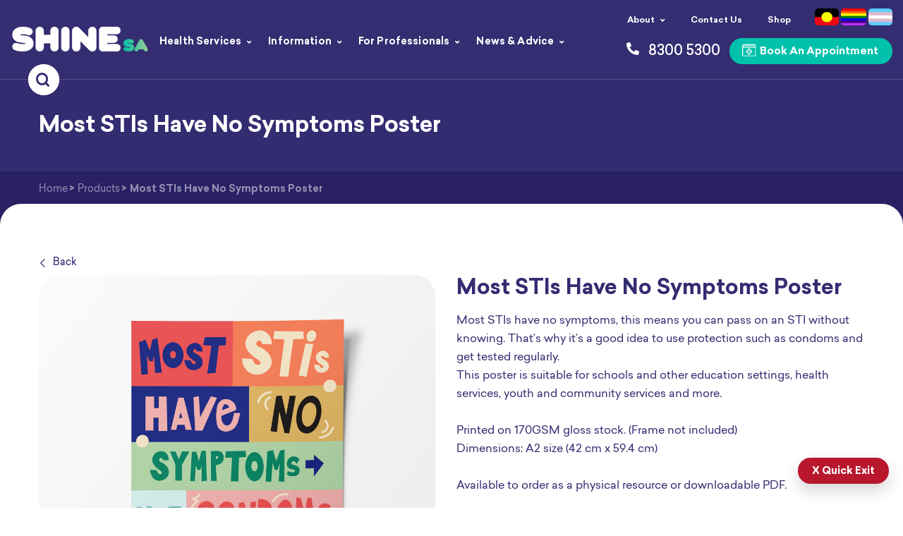

--- FILE ---
content_type: text/html; charset=UTF-8
request_url: https://shinesa.org.au/product/sexual-health-sti-poster/
body_size: 29026
content:
<!DOCTYPE html>
<!--[if lt IE 7]>      <html class="no-js lt-ie10 lt-ie9 lt-ie8 lt-ie7" lang="en-AU"> <![endif]-->
<!--[if IE 7]>         <html class="no-js lt-ie10 lt-ie9 lt-ie8" lang="en-AU"> <![endif]-->
<!--[if IE 8]>         <html class="no-js lt-ie10 lt-ie9" lang="en-AU"> <![endif]-->
<!--[if IE 9]>         <html class="no-js lt-ie10" lang="en-AU"> <![endif]-->
<!--[if IE]>           <html class="no-js ie" lang="en-AU"> <![endif]-->
<!--[if gt IE 8]><!--> <html class="no-js" lang="en-AU"> <!--<![endif]-->
<head>
  <meta charset="utf-8">
<script type="text/javascript">
/* <![CDATA[ */
var gform;gform||(document.addEventListener("gform_main_scripts_loaded",function(){gform.scriptsLoaded=!0}),document.addEventListener("gform/theme/scripts_loaded",function(){gform.themeScriptsLoaded=!0}),window.addEventListener("DOMContentLoaded",function(){gform.domLoaded=!0}),gform={domLoaded:!1,scriptsLoaded:!1,themeScriptsLoaded:!1,isFormEditor:()=>"function"==typeof InitializeEditor,callIfLoaded:function(o){return!(!gform.domLoaded||!gform.scriptsLoaded||!gform.themeScriptsLoaded&&!gform.isFormEditor()||(gform.isFormEditor()&&console.warn("The use of gform.initializeOnLoaded() is deprecated in the form editor context and will be removed in Gravity Forms 3.1."),o(),0))},initializeOnLoaded:function(o){gform.callIfLoaded(o)||(document.addEventListener("gform_main_scripts_loaded",()=>{gform.scriptsLoaded=!0,gform.callIfLoaded(o)}),document.addEventListener("gform/theme/scripts_loaded",()=>{gform.themeScriptsLoaded=!0,gform.callIfLoaded(o)}),window.addEventListener("DOMContentLoaded",()=>{gform.domLoaded=!0,gform.callIfLoaded(o)}))},hooks:{action:{},filter:{}},addAction:function(o,r,e,t){gform.addHook("action",o,r,e,t)},addFilter:function(o,r,e,t){gform.addHook("filter",o,r,e,t)},doAction:function(o){gform.doHook("action",o,arguments)},applyFilters:function(o){return gform.doHook("filter",o,arguments)},removeAction:function(o,r){gform.removeHook("action",o,r)},removeFilter:function(o,r,e){gform.removeHook("filter",o,r,e)},addHook:function(o,r,e,t,n){null==gform.hooks[o][r]&&(gform.hooks[o][r]=[]);var d=gform.hooks[o][r];null==n&&(n=r+"_"+d.length),gform.hooks[o][r].push({tag:n,callable:e,priority:t=null==t?10:t})},doHook:function(r,o,e){var t;if(e=Array.prototype.slice.call(e,1),null!=gform.hooks[r][o]&&((o=gform.hooks[r][o]).sort(function(o,r){return o.priority-r.priority}),o.forEach(function(o){"function"!=typeof(t=o.callable)&&(t=window[t]),"action"==r?t.apply(null,e):e[0]=t.apply(null,e)})),"filter"==r)return e[0]},removeHook:function(o,r,t,n){var e;null!=gform.hooks[o][r]&&(e=(e=gform.hooks[o][r]).filter(function(o,r,e){return!!(null!=n&&n!=o.tag||null!=t&&t!=o.priority)}),gform.hooks[o][r]=e)}});
/* ]]> */
</script>

  <title>Most STIs Have No Symptoms Poster - SHINE SA</title>
  <script src="//use.typekit.net/fzo5cjq.js"></script>
  <meta name="viewport" content="width=device-width, initial-scale=1.0">
  <meta name="viewport" content="width=device-width, initial-scale=1">
<meta name="viewport" content="width=device-width, initial-scale=1.0, maximum-scale=1.0,user-scalable=0"/>
  <script>try{Typekit.load();}catch(e){}</script>
  
<!-- Google Tag Manager -->
<script>(function(w,d,s,l,i){w[l]=w[l]||[];w[l].push({'gtm.start':
new Date().getTime(),event:'gtm.js'});var f=d.getElementsByTagName(s)[0],
j=d.createElement(s),dl=l!='dataLayer'?'&l='+l:'';j.async=true;j.src=
'https://www.googletagmanager.com/gtm.js?id='+i+dl;f.parentNode.insertBefore(j,f);
})(window,document,'script','dataLayer','GTM-W2SVXRJ');</script>
<!-- End Google Tag Manager -->
	
  <meta name='robots' content='index, follow, max-image-preview:large, max-snippet:-1, max-video-preview:-1' />
	<style>img:is([sizes="auto" i], [sizes^="auto," i]) { contain-intrinsic-size: 3000px 1500px }</style>
	
	<!-- This site is optimized with the Yoast SEO plugin v26.8 - https://yoast.com/product/yoast-seo-wordpress/ -->
	<meta name="description" content="Sexual Health/ STI Testing Poster Most STIs have no symptoms, this means you can pass on an STI without knowing. That&#039;s why it&#039;s a good idea to use protection such as condoms and get tested regularly." />
	<link rel="canonical" href="https://shinesa.org.au/product/sexual-health-sti-poster/" />
	<meta property="og:locale" content="en_US" />
	<meta property="og:type" content="article" />
	<meta property="og:title" content="Most STIs Have No Symptoms Poster - SHINE SA" />
	<meta property="og:description" content="Sexual Health/ STI Testing Poster Most STIs have no symptoms, this means you can pass on an STI without knowing. That&#039;s why it&#039;s a good idea to use protection such as condoms and get tested regularly." />
	<meta property="og:url" content="https://shinesa.org.au/product/sexual-health-sti-poster/" />
	<meta property="og:site_name" content="SHINE SA" />
	<meta property="article:modified_time" content="2026-01-18T07:47:22+00:00" />
	<meta property="og:image" content="https://shinesa.org.au/media/product/2022/08/Most-STIs-Poster.jpg" />
	<meta property="og:image:width" content="1200" />
	<meta property="og:image:height" content="960" />
	<meta property="og:image:type" content="image/jpeg" />
	<meta name="twitter:label1" content="Est. reading time" />
	<meta name="twitter:data1" content="1 minute" />
	<script type="application/ld+json" class="yoast-schema-graph">{"@context":"https://schema.org","@graph":[{"@type":"WebPage","@id":"https://shinesa.org.au/product/sexual-health-sti-poster/","url":"https://shinesa.org.au/product/sexual-health-sti-poster/","name":"Most STIs Have No Symptoms Poster - SHINE SA","isPartOf":{"@id":"https://shinesa.org.au/#website"},"primaryImageOfPage":{"@id":"https://shinesa.org.au/product/sexual-health-sti-poster/#primaryimage"},"image":{"@id":"https://shinesa.org.au/product/sexual-health-sti-poster/#primaryimage"},"thumbnailUrl":"https://shinesa.org.au/media/product/2022/08/Most-STIs-Poster.jpg","datePublished":"2022-08-03T05:34:33+00:00","dateModified":"2026-01-18T07:47:22+00:00","description":"Sexual Health/ STI Testing Poster Most STIs have no symptoms, this means you can pass on an STI without knowing. That's why it's a good idea to use protection such as condoms and get tested regularly.","breadcrumb":{"@id":"https://shinesa.org.au/product/sexual-health-sti-poster/#breadcrumb"},"inLanguage":"en-AU","potentialAction":[{"@type":"ReadAction","target":["https://shinesa.org.au/product/sexual-health-sti-poster/"]}]},{"@type":"ImageObject","inLanguage":"en-AU","@id":"https://shinesa.org.au/product/sexual-health-sti-poster/#primaryimage","url":"https://shinesa.org.au/media/product/2022/08/Most-STIs-Poster.jpg","contentUrl":"https://shinesa.org.au/media/product/2022/08/Most-STIs-Poster.jpg","width":1200,"height":960},{"@type":"BreadcrumbList","@id":"https://shinesa.org.au/product/sexual-health-sti-poster/#breadcrumb","itemListElement":[{"@type":"ListItem","position":1,"name":"Home","item":"https://shinesa.org.au/"},{"@type":"ListItem","position":2,"name":"Shop","item":"https://shinesa.org.au/resources/online-shop/"},{"@type":"ListItem","position":3,"name":"Most STIs Have No Symptoms Poster"}]},{"@type":"WebSite","@id":"https://shinesa.org.au/#website","url":"https://shinesa.org.au/","name":"SHINE SA","description":"Sexual health and relationship wellbeing","publisher":{"@id":"https://shinesa.org.au/#organization"},"potentialAction":[{"@type":"SearchAction","target":{"@type":"EntryPoint","urlTemplate":"https://shinesa.org.au/?s={search_term_string}"},"query-input":{"@type":"PropertyValueSpecification","valueRequired":true,"valueName":"search_term_string"}}],"inLanguage":"en-AU"},{"@type":"Organization","@id":"https://shinesa.org.au/#organization","name":"SHINE SA","url":"https://shinesa.org.au/","logo":{"@type":"ImageObject","inLanguage":"en-AU","@id":"https://shinesa.org.au/#/schema/logo/image/","url":"https://shinesa.org.au/media/2015/01/SHINE_LOGO_RGB_OnWhite.jpg","contentUrl":"https://shinesa.org.au/media/2015/01/SHINE_LOGO_RGB_OnWhite.jpg","width":2074,"height":818,"caption":"SHINE SA"},"image":{"@id":"https://shinesa.org.au/#/schema/logo/image/"}}]}</script>
	<!-- / Yoast SEO plugin. -->


<link rel='dns-prefetch' href='//www.googletagmanager.com' />
<link rel='dns-prefetch' href='//www.google.com' />
<link rel='dns-prefetch' href='//use.typekit.net' />
<script type="text/javascript">
/* <![CDATA[ */
window._wpemojiSettings = {"baseUrl":"https:\/\/s.w.org\/images\/core\/emoji\/15.0.3\/72x72\/","ext":".png","svgUrl":"https:\/\/s.w.org\/images\/core\/emoji\/15.0.3\/svg\/","svgExt":".svg","source":{"concatemoji":"\/wp-includes\/js\/wp-emoji-release.min.js?ver=392a7c0746a8b4f50ecc7725d69ad51f"}};
/*! This file is auto-generated */
!function(i,n){var o,s,e;function c(e){try{var t={supportTests:e,timestamp:(new Date).valueOf()};sessionStorage.setItem(o,JSON.stringify(t))}catch(e){}}function p(e,t,n){e.clearRect(0,0,e.canvas.width,e.canvas.height),e.fillText(t,0,0);var t=new Uint32Array(e.getImageData(0,0,e.canvas.width,e.canvas.height).data),r=(e.clearRect(0,0,e.canvas.width,e.canvas.height),e.fillText(n,0,0),new Uint32Array(e.getImageData(0,0,e.canvas.width,e.canvas.height).data));return t.every(function(e,t){return e===r[t]})}function u(e,t,n){switch(t){case"flag":return n(e,"\ud83c\udff3\ufe0f\u200d\u26a7\ufe0f","\ud83c\udff3\ufe0f\u200b\u26a7\ufe0f")?!1:!n(e,"\ud83c\uddfa\ud83c\uddf3","\ud83c\uddfa\u200b\ud83c\uddf3")&&!n(e,"\ud83c\udff4\udb40\udc67\udb40\udc62\udb40\udc65\udb40\udc6e\udb40\udc67\udb40\udc7f","\ud83c\udff4\u200b\udb40\udc67\u200b\udb40\udc62\u200b\udb40\udc65\u200b\udb40\udc6e\u200b\udb40\udc67\u200b\udb40\udc7f");case"emoji":return!n(e,"\ud83d\udc26\u200d\u2b1b","\ud83d\udc26\u200b\u2b1b")}return!1}function f(e,t,n){var r="undefined"!=typeof WorkerGlobalScope&&self instanceof WorkerGlobalScope?new OffscreenCanvas(300,150):i.createElement("canvas"),a=r.getContext("2d",{willReadFrequently:!0}),o=(a.textBaseline="top",a.font="600 32px Arial",{});return e.forEach(function(e){o[e]=t(a,e,n)}),o}function t(e){var t=i.createElement("script");t.src=e,t.defer=!0,i.head.appendChild(t)}"undefined"!=typeof Promise&&(o="wpEmojiSettingsSupports",s=["flag","emoji"],n.supports={everything:!0,everythingExceptFlag:!0},e=new Promise(function(e){i.addEventListener("DOMContentLoaded",e,{once:!0})}),new Promise(function(t){var n=function(){try{var e=JSON.parse(sessionStorage.getItem(o));if("object"==typeof e&&"number"==typeof e.timestamp&&(new Date).valueOf()<e.timestamp+604800&&"object"==typeof e.supportTests)return e.supportTests}catch(e){}return null}();if(!n){if("undefined"!=typeof Worker&&"undefined"!=typeof OffscreenCanvas&&"undefined"!=typeof URL&&URL.createObjectURL&&"undefined"!=typeof Blob)try{var e="postMessage("+f.toString()+"("+[JSON.stringify(s),u.toString(),p.toString()].join(",")+"));",r=new Blob([e],{type:"text/javascript"}),a=new Worker(URL.createObjectURL(r),{name:"wpTestEmojiSupports"});return void(a.onmessage=function(e){c(n=e.data),a.terminate(),t(n)})}catch(e){}c(n=f(s,u,p))}t(n)}).then(function(e){for(var t in e)n.supports[t]=e[t],n.supports.everything=n.supports.everything&&n.supports[t],"flag"!==t&&(n.supports.everythingExceptFlag=n.supports.everythingExceptFlag&&n.supports[t]);n.supports.everythingExceptFlag=n.supports.everythingExceptFlag&&!n.supports.flag,n.DOMReady=!1,n.readyCallback=function(){n.DOMReady=!0}}).then(function(){return e}).then(function(){var e;n.supports.everything||(n.readyCallback(),(e=n.source||{}).concatemoji?t(e.concatemoji):e.wpemoji&&e.twemoji&&(t(e.twemoji),t(e.wpemoji)))}))}((window,document),window._wpemojiSettings);
/* ]]> */
</script>
<style id='wp-emoji-styles-inline-css' type='text/css'>

	img.wp-smiley, img.emoji {
		display: inline !important;
		border: none !important;
		box-shadow: none !important;
		height: 1em !important;
		width: 1em !important;
		margin: 0 0.07em !important;
		vertical-align: -0.1em !important;
		background: none !important;
		padding: 0 !important;
	}
</style>
<link rel='stylesheet' id='wp-block-library-css' href='/wp-includes/css/dist/block-library/style.min.css?ver=392a7c0746a8b4f50ecc7725d69ad51f' type='text/css' media='all' />
<link rel='stylesheet' id='cr-frontend-css-css' href='/wp-content/plugins/customer-reviews-woocommerce/css/frontend.css?ver=5.97.0' type='text/css' media='all' />
<link rel='stylesheet' id='cr-badges-css-css' href='/wp-content/plugins/customer-reviews-woocommerce/css/badges.css?ver=5.97.0' type='text/css' media='all' />
<style id='classic-theme-styles-inline-css' type='text/css'>
/*! This file is auto-generated */
.wp-block-button__link{color:#fff;background-color:#32373c;border-radius:9999px;box-shadow:none;text-decoration:none;padding:calc(.667em + 2px) calc(1.333em + 2px);font-size:1.125em}.wp-block-file__button{background:#32373c;color:#fff;text-decoration:none}
</style>
<style id='global-styles-inline-css' type='text/css'>
:root{--wp--preset--aspect-ratio--square: 1;--wp--preset--aspect-ratio--4-3: 4/3;--wp--preset--aspect-ratio--3-4: 3/4;--wp--preset--aspect-ratio--3-2: 3/2;--wp--preset--aspect-ratio--2-3: 2/3;--wp--preset--aspect-ratio--16-9: 16/9;--wp--preset--aspect-ratio--9-16: 9/16;--wp--preset--color--black: #000000;--wp--preset--color--cyan-bluish-gray: #abb8c3;--wp--preset--color--white: #ffffff;--wp--preset--color--pale-pink: #f78da7;--wp--preset--color--vivid-red: #cf2e2e;--wp--preset--color--luminous-vivid-orange: #ff6900;--wp--preset--color--luminous-vivid-amber: #fcb900;--wp--preset--color--light-green-cyan: #7bdcb5;--wp--preset--color--vivid-green-cyan: #00d084;--wp--preset--color--pale-cyan-blue: #8ed1fc;--wp--preset--color--vivid-cyan-blue: #0693e3;--wp--preset--color--vivid-purple: #9b51e0;--wp--preset--gradient--vivid-cyan-blue-to-vivid-purple: linear-gradient(135deg,rgba(6,147,227,1) 0%,rgb(155,81,224) 100%);--wp--preset--gradient--light-green-cyan-to-vivid-green-cyan: linear-gradient(135deg,rgb(122,220,180) 0%,rgb(0,208,130) 100%);--wp--preset--gradient--luminous-vivid-amber-to-luminous-vivid-orange: linear-gradient(135deg,rgba(252,185,0,1) 0%,rgba(255,105,0,1) 100%);--wp--preset--gradient--luminous-vivid-orange-to-vivid-red: linear-gradient(135deg,rgba(255,105,0,1) 0%,rgb(207,46,46) 100%);--wp--preset--gradient--very-light-gray-to-cyan-bluish-gray: linear-gradient(135deg,rgb(238,238,238) 0%,rgb(169,184,195) 100%);--wp--preset--gradient--cool-to-warm-spectrum: linear-gradient(135deg,rgb(74,234,220) 0%,rgb(151,120,209) 20%,rgb(207,42,186) 40%,rgb(238,44,130) 60%,rgb(251,105,98) 80%,rgb(254,248,76) 100%);--wp--preset--gradient--blush-light-purple: linear-gradient(135deg,rgb(255,206,236) 0%,rgb(152,150,240) 100%);--wp--preset--gradient--blush-bordeaux: linear-gradient(135deg,rgb(254,205,165) 0%,rgb(254,45,45) 50%,rgb(107,0,62) 100%);--wp--preset--gradient--luminous-dusk: linear-gradient(135deg,rgb(255,203,112) 0%,rgb(199,81,192) 50%,rgb(65,88,208) 100%);--wp--preset--gradient--pale-ocean: linear-gradient(135deg,rgb(255,245,203) 0%,rgb(182,227,212) 50%,rgb(51,167,181) 100%);--wp--preset--gradient--electric-grass: linear-gradient(135deg,rgb(202,248,128) 0%,rgb(113,206,126) 100%);--wp--preset--gradient--midnight: linear-gradient(135deg,rgb(2,3,129) 0%,rgb(40,116,252) 100%);--wp--preset--font-size--small: 13px;--wp--preset--font-size--medium: 20px;--wp--preset--font-size--large: 36px;--wp--preset--font-size--x-large: 42px;--wp--preset--spacing--20: 0.44rem;--wp--preset--spacing--30: 0.67rem;--wp--preset--spacing--40: 1rem;--wp--preset--spacing--50: 1.5rem;--wp--preset--spacing--60: 2.25rem;--wp--preset--spacing--70: 3.38rem;--wp--preset--spacing--80: 5.06rem;--wp--preset--shadow--natural: 6px 6px 9px rgba(0, 0, 0, 0.2);--wp--preset--shadow--deep: 12px 12px 50px rgba(0, 0, 0, 0.4);--wp--preset--shadow--sharp: 6px 6px 0px rgba(0, 0, 0, 0.2);--wp--preset--shadow--outlined: 6px 6px 0px -3px rgba(255, 255, 255, 1), 6px 6px rgba(0, 0, 0, 1);--wp--preset--shadow--crisp: 6px 6px 0px rgba(0, 0, 0, 1);}:where(.is-layout-flex){gap: 0.5em;}:where(.is-layout-grid){gap: 0.5em;}body .is-layout-flex{display: flex;}.is-layout-flex{flex-wrap: wrap;align-items: center;}.is-layout-flex > :is(*, div){margin: 0;}body .is-layout-grid{display: grid;}.is-layout-grid > :is(*, div){margin: 0;}:where(.wp-block-columns.is-layout-flex){gap: 2em;}:where(.wp-block-columns.is-layout-grid){gap: 2em;}:where(.wp-block-post-template.is-layout-flex){gap: 1.25em;}:where(.wp-block-post-template.is-layout-grid){gap: 1.25em;}.has-black-color{color: var(--wp--preset--color--black) !important;}.has-cyan-bluish-gray-color{color: var(--wp--preset--color--cyan-bluish-gray) !important;}.has-white-color{color: var(--wp--preset--color--white) !important;}.has-pale-pink-color{color: var(--wp--preset--color--pale-pink) !important;}.has-vivid-red-color{color: var(--wp--preset--color--vivid-red) !important;}.has-luminous-vivid-orange-color{color: var(--wp--preset--color--luminous-vivid-orange) !important;}.has-luminous-vivid-amber-color{color: var(--wp--preset--color--luminous-vivid-amber) !important;}.has-light-green-cyan-color{color: var(--wp--preset--color--light-green-cyan) !important;}.has-vivid-green-cyan-color{color: var(--wp--preset--color--vivid-green-cyan) !important;}.has-pale-cyan-blue-color{color: var(--wp--preset--color--pale-cyan-blue) !important;}.has-vivid-cyan-blue-color{color: var(--wp--preset--color--vivid-cyan-blue) !important;}.has-vivid-purple-color{color: var(--wp--preset--color--vivid-purple) !important;}.has-black-background-color{background-color: var(--wp--preset--color--black) !important;}.has-cyan-bluish-gray-background-color{background-color: var(--wp--preset--color--cyan-bluish-gray) !important;}.has-white-background-color{background-color: var(--wp--preset--color--white) !important;}.has-pale-pink-background-color{background-color: var(--wp--preset--color--pale-pink) !important;}.has-vivid-red-background-color{background-color: var(--wp--preset--color--vivid-red) !important;}.has-luminous-vivid-orange-background-color{background-color: var(--wp--preset--color--luminous-vivid-orange) !important;}.has-luminous-vivid-amber-background-color{background-color: var(--wp--preset--color--luminous-vivid-amber) !important;}.has-light-green-cyan-background-color{background-color: var(--wp--preset--color--light-green-cyan) !important;}.has-vivid-green-cyan-background-color{background-color: var(--wp--preset--color--vivid-green-cyan) !important;}.has-pale-cyan-blue-background-color{background-color: var(--wp--preset--color--pale-cyan-blue) !important;}.has-vivid-cyan-blue-background-color{background-color: var(--wp--preset--color--vivid-cyan-blue) !important;}.has-vivid-purple-background-color{background-color: var(--wp--preset--color--vivid-purple) !important;}.has-black-border-color{border-color: var(--wp--preset--color--black) !important;}.has-cyan-bluish-gray-border-color{border-color: var(--wp--preset--color--cyan-bluish-gray) !important;}.has-white-border-color{border-color: var(--wp--preset--color--white) !important;}.has-pale-pink-border-color{border-color: var(--wp--preset--color--pale-pink) !important;}.has-vivid-red-border-color{border-color: var(--wp--preset--color--vivid-red) !important;}.has-luminous-vivid-orange-border-color{border-color: var(--wp--preset--color--luminous-vivid-orange) !important;}.has-luminous-vivid-amber-border-color{border-color: var(--wp--preset--color--luminous-vivid-amber) !important;}.has-light-green-cyan-border-color{border-color: var(--wp--preset--color--light-green-cyan) !important;}.has-vivid-green-cyan-border-color{border-color: var(--wp--preset--color--vivid-green-cyan) !important;}.has-pale-cyan-blue-border-color{border-color: var(--wp--preset--color--pale-cyan-blue) !important;}.has-vivid-cyan-blue-border-color{border-color: var(--wp--preset--color--vivid-cyan-blue) !important;}.has-vivid-purple-border-color{border-color: var(--wp--preset--color--vivid-purple) !important;}.has-vivid-cyan-blue-to-vivid-purple-gradient-background{background: var(--wp--preset--gradient--vivid-cyan-blue-to-vivid-purple) !important;}.has-light-green-cyan-to-vivid-green-cyan-gradient-background{background: var(--wp--preset--gradient--light-green-cyan-to-vivid-green-cyan) !important;}.has-luminous-vivid-amber-to-luminous-vivid-orange-gradient-background{background: var(--wp--preset--gradient--luminous-vivid-amber-to-luminous-vivid-orange) !important;}.has-luminous-vivid-orange-to-vivid-red-gradient-background{background: var(--wp--preset--gradient--luminous-vivid-orange-to-vivid-red) !important;}.has-very-light-gray-to-cyan-bluish-gray-gradient-background{background: var(--wp--preset--gradient--very-light-gray-to-cyan-bluish-gray) !important;}.has-cool-to-warm-spectrum-gradient-background{background: var(--wp--preset--gradient--cool-to-warm-spectrum) !important;}.has-blush-light-purple-gradient-background{background: var(--wp--preset--gradient--blush-light-purple) !important;}.has-blush-bordeaux-gradient-background{background: var(--wp--preset--gradient--blush-bordeaux) !important;}.has-luminous-dusk-gradient-background{background: var(--wp--preset--gradient--luminous-dusk) !important;}.has-pale-ocean-gradient-background{background: var(--wp--preset--gradient--pale-ocean) !important;}.has-electric-grass-gradient-background{background: var(--wp--preset--gradient--electric-grass) !important;}.has-midnight-gradient-background{background: var(--wp--preset--gradient--midnight) !important;}.has-small-font-size{font-size: var(--wp--preset--font-size--small) !important;}.has-medium-font-size{font-size: var(--wp--preset--font-size--medium) !important;}.has-large-font-size{font-size: var(--wp--preset--font-size--large) !important;}.has-x-large-font-size{font-size: var(--wp--preset--font-size--x-large) !important;}
:where(.wp-block-post-template.is-layout-flex){gap: 1.25em;}:where(.wp-block-post-template.is-layout-grid){gap: 1.25em;}
:where(.wp-block-columns.is-layout-flex){gap: 2em;}:where(.wp-block-columns.is-layout-grid){gap: 2em;}
:root :where(.wp-block-pullquote){font-size: 1.5em;line-height: 1.6;}
</style>
<link rel='stylesheet' id='tp-woocommerce-product-gallery-css' href='/wp-content/plugins/tp-woocommerce-product-gallery/public/css/woocommerce-product-gallery-public.css?ver=2.0.1' type='text/css' media='all' />
<link rel='stylesheet' id='tp-woocommerce-product-gallery-tpslick-css' href='/wp-content/plugins/tp-woocommerce-product-gallery/public/css/tpslick.css?ver=2.0.1' type='text/css' media='all' />
<link rel='stylesheet' id='tp-woocommerce-product-gallery-lity-css' href='/wp-content/plugins/tp-woocommerce-product-gallery/public/css/lity.min.css?ver=2.0.1' type='text/css' media='all' />
<link rel='stylesheet' id='tp-woocommerce-product-gallery-tpslick-theme-css' href='/wp-content/plugins/tp-woocommerce-product-gallery/public/css/tpslick-theme.css?ver=2.0.1' type='text/css' media='all' />
<link rel='stylesheet' id='tp-woocommerce-product-gallery-tp-lightbox-css' href='/wp-content/plugins/tp-woocommerce-product-gallery/public/css/tp-lightbox.css?ver=2.0.1' type='text/css' media='all' />
<link rel='stylesheet' id='woocommerce-layout-css' href='/wp-content/plugins/woocommerce/assets/css/woocommerce-layout.css?ver=10.3.7' type='text/css' media='all' />
<link rel='stylesheet' id='woocommerce-smallscreen-css' href='/wp-content/plugins/woocommerce/assets/css/woocommerce-smallscreen.css?ver=10.3.7' type='text/css' media='only screen and (max-width: 768px)' />
<link rel='stylesheet' id='woocommerce-general-css' href='/wp-content/plugins/woocommerce/assets/css/woocommerce.css?ver=10.3.7' type='text/css' media='all' />
<style id='woocommerce-inline-inline-css' type='text/css'>
.woocommerce form .form-row .required { visibility: visible; }
</style>
<link rel='stylesheet' id='brands-styles-css' href='/wp-content/plugins/woocommerce/assets/css/brands.css?ver=10.3.7' type='text/css' media='all' />
<link rel='stylesheet' id='custom-css-css' href='/wp-content/themes/shinesa/assets/css/custom.css?ver=2.0.9' type='text/css' media='all' />
<link rel='stylesheet' id='photoswipe-css' href='/wp-content/plugins/woocommerce/assets/css/photoswipe/photoswipe.min.css?ver=10.3.7' type='text/css' media='all' />
<link rel='stylesheet' id='photoswipe-default-skin-css' href='/wp-content/plugins/woocommerce/assets/css/photoswipe/default-skin/default-skin.min.css?ver=10.3.7' type='text/css' media='all' />
<link rel='stylesheet' id='tablepress-default-css' href='/wp-content/tablepress-combined.min.css?ver=34' type='text/css' media='all' />
<link rel='stylesheet' id='roots_font-css' href='/wp-content/themes/shinesa/assets/css/font-awesome.min.css' type='text/css' media='all' />
<link rel='stylesheet' id='roots_bootstrap-css' href='/wp-content/themes/shinesa/assets/css/bootstrap.css' type='text/css' media='all' />
<link rel='stylesheet' id='roots_app-css' href='/wp-content/themes/shinesa/assets/css/app.css?ver=392a7c0746a8b4f50ecc7725d69ad51f' type='text/css' media='all' />
<link rel='stylesheet' id='owl-css' href='/wp-content/themes/shinesa/assets/css/owl_carousel/owl.css' type='text/css' media='all' />
<link rel='stylesheet' id='fontastic-css' href='/wp-content/themes/shinesa/assets/fonts/fonts/stylesheet.css' type='text/css' media='all' />
<link rel='stylesheet' id='fontscss-css' href='https://use.typekit.net/luu2lub.css?ver=392a7c0746a8b4f50ecc7725d69ad51f' type='text/css' media='all' />
<link rel='stylesheet' id='slickcss-css' href='/wp-content/themes/shinesa/assets/css/slick.css' type='text/css' media='all' />
<link rel='stylesheet' id='animatemincss-css' href='/wp-content/themes/shinesa/assets/css/animate.min.css' type='text/css' media='all' />
<!--[if !IE]><!-->
<link rel='stylesheet' id='tablepress-responsive-css' href='/wp-content/plugins/tablepress-responsive-tables/tablepress-responsive.min.css?ver=1.2' type='text/css' media='all' />
<!--<![endif]-->
<script type="text/javascript" id="woocommerce-google-analytics-integration-gtag-js-after">
/* <![CDATA[ */
/* Google Analytics for WooCommerce (gtag.js) */
					window.dataLayer = window.dataLayer || [];
					function gtag(){dataLayer.push(arguments);}
					// Set up default consent state.
					for ( const mode of [{"analytics_storage":"denied","ad_storage":"denied","ad_user_data":"denied","ad_personalization":"denied","region":["AT","BE","BG","HR","CY","CZ","DK","EE","FI","FR","DE","GR","HU","IS","IE","IT","LV","LI","LT","LU","MT","NL","NO","PL","PT","RO","SK","SI","ES","SE","GB","CH"]}] || [] ) {
						gtag( "consent", "default", { "wait_for_update": 500, ...mode } );
					}
					gtag("js", new Date());
					gtag("set", "developer_id.dOGY3NW", true);
					gtag("config", "G-B7YKQ1GQGQ", {"track_404":false,"allow_google_signals":true,"logged_in":false,"linker":{"domains":["shinesa.org.au"],"allow_incoming":false},"custom_map":{"dimension1":"logged_in"}});
/* ]]> */
</script>
<script type="text/javascript" src="/wp-content/themes/shinesa/assets/js/vendor/jquery-3.6.4.min.js" id="jquery-js"></script>
<script type="text/javascript" src="/wp-content/plugins/recaptcha-woo/js/rcfwc.js?ver=1.0" id="rcfwc-js-js" defer="defer" data-wp-strategy="defer"></script>
<script type="text/javascript" src="https://www.google.com/recaptcha/api.js?hl=en_AU" id="recaptcha-js" defer="defer" data-wp-strategy="defer"></script>
<script type="text/javascript" src="/wp-content/plugins/tp-woocommerce-product-gallery/public/js/tpslick.js?ver=2.0.1" id="tp-woocommerce-product-gallery-tpslick-js"></script>
<script type="text/javascript" src="/wp-content/plugins/tp-woocommerce-product-gallery/public/js/lity.min.js?ver=2.0.1" id="tp-woocommerce-product-gallery-lity-js"></script>
<script type="text/javascript" src="/wp-content/plugins/tp-woocommerce-product-gallery/public/js/jquery.zoom.min.js?ver=2.0.1" id="tp-woocommerce-product-gallery-jquery.zoom-js"></script>
<script type="text/javascript" src="/wp-content/plugins/tp-woocommerce-product-gallery/public/js/tp-lightbox.js?ver=2.0.1" id="tp-woocommerce-product-gallery-tp-lightbox-js"></script>
<script type="text/javascript" src="/wp-content/plugins/tp-woocommerce-product-gallery/public/js/woocommerce-product-gallery-public.js?ver=2.0.1" id="tp-woocommerce-product-gallery-js"></script>
<script type="text/javascript" src="/wp-content/plugins/woocommerce/assets/js/jquery-blockui/jquery.blockUI.min.js?ver=2.7.0-wc.10.3.7" id="wc-jquery-blockui-js" defer="defer" data-wp-strategy="defer"></script>
<script type="text/javascript" id="wc-add-to-cart-js-extra">
/* <![CDATA[ */
var wc_add_to_cart_params = {"ajax_url":"\/wp-admin\/admin-ajax.php","wc_ajax_url":"\/?wc-ajax=%%endpoint%%","i18n_view_cart":"View cart","cart_url":"https:\/\/shinesa.org.au\/cart\/","is_cart":"","cart_redirect_after_add":"no"};
/* ]]> */
</script>
<script type="text/javascript" src="/wp-content/plugins/woocommerce/assets/js/frontend/add-to-cart.min.js?ver=10.3.7" id="wc-add-to-cart-js" defer="defer" data-wp-strategy="defer"></script>
<script type="text/javascript" id="wc-single-product-js-extra">
/* <![CDATA[ */
var wc_single_product_params = {"i18n_required_rating_text":"Please select a rating","i18n_rating_options":["1 of 5 stars","2 of 5 stars","3 of 5 stars","4 of 5 stars","5 of 5 stars"],"i18n_product_gallery_trigger_text":"View full-screen image gallery","review_rating_required":"yes","flexslider":{"rtl":false,"animation":"slide","smoothHeight":true,"directionNav":false,"controlNav":"thumbnails","slideshow":false,"animationSpeed":500,"animationLoop":false,"allowOneSlide":false},"zoom_enabled":"","zoom_options":[],"photoswipe_enabled":"","photoswipe_options":{"shareEl":false,"closeOnScroll":false,"history":false,"hideAnimationDuration":0,"showAnimationDuration":0},"flexslider_enabled":""};
/* ]]> */
</script>
<script type="text/javascript" src="/wp-content/plugins/woocommerce/assets/js/frontend/single-product.min.js?ver=10.3.7" id="wc-single-product-js" defer="defer" data-wp-strategy="defer"></script>
<script type="text/javascript" src="/wp-content/plugins/woocommerce/assets/js/js-cookie/js.cookie.min.js?ver=2.1.4-wc.10.3.7" id="wc-js-cookie-js" defer="defer" data-wp-strategy="defer"></script>
<script type="text/javascript" id="woocommerce-js-extra">
/* <![CDATA[ */
var woocommerce_params = {"ajax_url":"\/wp-admin\/admin-ajax.php","wc_ajax_url":"\/?wc-ajax=%%endpoint%%","i18n_password_show":"Show password","i18n_password_hide":"Hide password"};
/* ]]> */
</script>
<script type="text/javascript" src="/wp-content/plugins/woocommerce/assets/js/frontend/woocommerce.min.js?ver=10.3.7" id="woocommerce-js" defer="defer" data-wp-strategy="defer"></script>
<script type="text/javascript" src="/wp-content/plugins/woocommerce/assets/js/photoswipe/photoswipe.min.js?ver=4.1.1-wc.10.3.7" id="wc-photoswipe-js" defer="defer" data-wp-strategy="defer"></script>
<script type="text/javascript" src="/wp-content/plugins/woocommerce/assets/js/photoswipe/photoswipe-ui-default.min.js?ver=4.1.1-wc.10.3.7" id="wc-photoswipe-ui-default-js" defer="defer" data-wp-strategy="defer"></script>
<script type="text/javascript" src="/wp-includes/js/jquery/jquery-migrate.min.js?ver=3.4.1" id="jquery-migrate-js"></script>
<script type="text/javascript" src="/wp-content/themes/shinesa/assets/js/vendor/modernizr-3.6.0-custom.min.js" id="modernizr-js"></script>
<link rel="https://api.w.org/" href="https://shinesa.org.au/wp-json/" /><link rel="alternate" title="JSON" type="application/json" href="https://shinesa.org.au/wp-json/wp/v2/product/13669" /><link rel="alternate" title="oEmbed (JSON)" type="application/json+oembed" href="https://shinesa.org.au/wp-json/oembed/1.0/embed?url=https%3A%2F%2Fshinesa.org.au%2Fproduct%2Fsexual-health-sti-poster%2F" />
<link rel="alternate" title="oEmbed (XML)" type="text/xml+oembed" href="https://shinesa.org.au/wp-json/oembed/1.0/embed?url=https%3A%2F%2Fshinesa.org.au%2Fproduct%2Fsexual-health-sti-poster%2F&#038;format=xml" />
	<noscript><style>.woocommerce-product-gallery{ opacity: 1 !important; }</style></noscript>
	
  <!-- HTML5 shim and Respond.js IE8 support of HTML5 elements and media queries -->
  <!--[if lt IE 9]>
    <script src="https://shinesa.org.au/wp-content/themes/shinesa/assets/js/ie8.js"></script>
  <![endif]-->

  <link rel="alternate" type="application/rss+xml" title="SHINE SA Feed" href="https://shinesa.org.au/feed/">
    <link href="/wp-content/themes/shinesa/font/stylesheet.css" rel="stylesheet">
  <script>
    if (navigator.userAgent.match(/IEMobile\/10\.0/)) {
        var msViewportStyle = document.createElement("style");
        msViewportStyle.appendChild(
            document.createTextNode(
               "@-ms-viewport{width:auto!important}"
            )
        );
        document.getElementsByTagName("head")[0].
           appendChild(msViewportStyle);
    }
  </script> 
  <style>body:not(.woocommerce-page) .woocommerce-store-notice{ display:none!important }</style>
</head><body class="product-template-default single single-product postid-13669 background theme-shinesa woocommerce woocommerce-page woocommerce-no-js metaslider-plugin sexual-health-sti-poster for-professionals">
   <!-- Google Tag Manager (noscript) -->
<noscript><iframe src="https://www.googletagmanager.com/ns.html?id=GTM-W2SVXRJ"
height="0" width="0" style="display:none;visibility:hidden"></iframe></noscript>
<!-- End Google Tag Manager (noscript) -->

 

  <!--[if lt IE 9]><div class="alert">You are using an <strong>outdated</strong> browser. Please <a href="http://browsehappy.com/">upgrade your browser</a> to improve your experience.</div><![endif]-->
 
  <div id="st-container" class="st-container">
    <!-- content push wrapper -->
    <div class="st-pusher">
      <nav class="st-menu st-effect-3" id="menu-3">

	<header class="mobile_menu_header">
	     <ul class="social">
	        <li>
	            <a href="https://www.facebook.com/SHINESAInc" target="_blank"><i class="fa fa-facebook-square"></i></a>
	        </li>
	        <li>
	            <a href="http://www.linkedin.com/company/shine-sa" target="_blank"><i class="fa fa-linkedin"></i></a>
	        </li>
	    </ul>
	    <a class="phone" href="tel:8300 5300">8300 5300</a>
        <ul class="flags">
            <li><img src="https://shinesa.org.au/wp-content/themes/shinesa/assets/img/trans.png"></li>
            <li><img src="https://shinesa.org.au/wp-content/themes/shinesa/assets/img/rainbow.png"></li>                    
            <li><img src="https://shinesa.org.au/wp-content/themes/shinesa/assets/img/aboriginal.png"></li>      
        </ul>
	    <div class="dropdown language">
	        <button class="btn btn-default dropdown-toggle" type="button" id="language_menu" data-toggle="dropdown" aria-expanded="true">
	            Language
	            <span class="caret"></span>
	        </button>
	             
	    </div>            
	</header>
	<div id="main_menu">
	    <a href="/" class="for_you"><i class="fa fa-user-md"></i>For You</a>
	    	    <a href="/for-professionals" class="for_professionals"><i class="fa fa-user-md"></i>For Professionals</a>
	             
	</div>
    <div class="header_menu" role="navigation">        
        <form role="search" method="get" class="search-form form-inline" action="https://shinesa.org.au/">
          <div class="input-group">
            <input type="search" value="" name="s" class="search-field form-control" placeholder="Search SHINE SA">
            <label class="hide">Search for:</label>
            <span class="input-group-btn">
              <button type="submit" class="btn"><i class="fa fa-search"></i></button>
            </span>
          </div>
        </form>
        <div class="menu-header-menu-container"><ul id="menu-header-menu" class="nav navbar-nav"><li id="menu-item-9319" class="menu-item menu-item-type-post_type menu-item-object-page menu-item-has-children menu-item-9319"><a href="https://shinesa.org.au/about/shine-sa/">About</a>
<ul class="sub-menu">
	<li id="menu-item-9315" class="menu-item menu-item-type-post_type menu-item-object-page menu-item-9315"><a href="https://shinesa.org.au/about/shine-sa/">About SHINE SA</a></li>
	<li id="menu-item-13403" class="menu-item menu-item-type-post_type menu-item-object-page menu-item-13403"><a href="https://shinesa.org.au/donate/">Donate</a></li>
	<li id="menu-item-9317" class="menu-item menu-item-type-post_type menu-item-object-page menu-item-9317"><a href="https://shinesa.org.au/about/programs-services/">Programs and Services</a></li>
	<li id="menu-item-9363" class="menu-item menu-item-type-post_type menu-item-object-page menu-item-9363"><a href="https://shinesa.org.au/about/executive-team/">Executive Team</a></li>
	<li id="menu-item-9377" class="menu-item menu-item-type-post_type menu-item-object-page menu-item-9377"><a href="https://shinesa.org.au/about/shine-sa-board/">SHINE SA Board</a></li>
	<li id="menu-item-9316" class="menu-item menu-item-type-post_type menu-item-object-page menu-item-9316"><a href="https://shinesa.org.au/about/reports-documents/">Reports and Advocacy</a></li>
	<li id="menu-item-9848" class="menu-item menu-item-type-post_type menu-item-object-page menu-item-9848"><a href="https://shinesa.org.au/careers/">Careers</a></li>
	<li id="menu-item-15601" class="menu-item menu-item-type-post_type menu-item-object-page menu-item-15601"><a href="https://shinesa.org.au/about/campaigns/">Campaigns</a></li>
</ul>
</li>
<li id="menu-item-9320" class="menu-item menu-item-type-post_type menu-item-object-page menu-item-9320"><a href="https://shinesa.org.au/contact/">Contact Us</a></li>
<li id="menu-item-10741" class="menu-item menu-item-type-post_type menu-item-object-page current_page_parent menu-item-10741"><a href="https://shinesa.org.au/resources/online-shop/">Shop</a></li>
</ul></div>                    
    </div>	
</nav>      <div class="st-content"><!-- this is the wrapper for the content -->
        <div class="st-content-inner"><!-- extra div for emulating position:fixed of the menu -->
          <!-- Top Navigation -->
            <div id="loading">&nbsp;</div>
<header id="header" class="banner navbar inner_extra_cls" role="banner">
    <div class="container headertop">
        <div class="top_header row hidden-sm hidden-xs">
            <div class="col-sm-8 logo-head-main">

            <div class="header-left pull-left">
                <a class="logo" href="https://shinesa.org.au/">
                    <img src="https://shinesa.org.au/media/2021/01/shine-sa-50-years-white.png" class="img-responsive">
                </a>
            </div>
            
            <div class="main-menu-navigation">
                <nav class="header_menu" role="navigation">
                    <div class="menu-main-menu-container"><ul id="menu-main-menu" class="nav navbar-nav"><li id="menu-item-9293" class="menu-item menu-item-type-custom menu-item-object-custom menu-item-has-children menu-item-9293"><a href="#">Health Services</a>
<ul class="sub-menu">
	<li id="menu-item-10253" class="menu-item menu-item-type-post_type menu-item-object-page menu-item-10253"><a href="https://shinesa.org.au/find-a-clinic/">Our Clinics</a></li>
	<li id="menu-item-17234" class="menu-item menu-item-type-post_type menu-item-object-page menu-item-17234"><a href="https://shinesa.org.au/walk-in/">Walk-In and Wait</a></li>
	<li id="menu-item-9965" class="menu-item menu-item-type-post_type menu-item-object-page menu-item-9965"><a href="https://shinesa.org.au/health-services/sexual-healthline/">Sexual Healthline</a></li>
	<li id="menu-item-9469" class="menu-item menu-item-type-post_type menu-item-object-page menu-item-9469"><a href="https://shinesa.org.au/counselling/">Sexual Health Counselling</a></li>
	<li id="menu-item-16634" class="menu-item menu-item-type-post_type menu-item-object-page menu-item-16634"><a href="https://shinesa.org.au/withrespect/">With Respect</a></li>
	<li id="menu-item-17220" class="menu-item menu-item-type-post_type menu-item-object-page menu-item-17220"><a href="https://shinesa.org.au/free-cervical-screening/">Free Cervical Screening</a></li>
	<li id="menu-item-9472" class="menu-item menu-item-type-post_type menu-item-object-page menu-item-9472"><a href="https://shinesa.org.au/health-services/samesh/">SAMESH</a></li>
	<li id="menu-item-9474" class="menu-item menu-item-type-post_type menu-item-object-page menu-item-9474"><a href="https://shinesa.org.au/rapid/">Rapid HIV Testing – Peer-led Testing</a></li>
	<li id="menu-item-15019" class="menu-item menu-item-type-post_type menu-item-object-page menu-item-15019"><a href="https://shinesa.org.au/gender-connect/">Gender Connect Country SA</a></li>
	<li id="menu-item-9475" class="menu-item menu-item-type-post_type menu-item-object-page menu-item-9475"><a href="https://shinesa.org.au/faqs/">FAQ</a></li>
</ul>
</li>
<li id="menu-item-9271" class="menu-item menu-item-type-custom menu-item-object-custom menu-item-has-children menu-item-9271"><a href="#">Information</a>
<ul class="sub-menu">
	<li id="menu-item-9476" class="menu-item menu-item-type-taxonomy menu-item-object-health_info_categories menu-item-9476"><a href="https://shinesa.org.au/health-information/contraception/">Contraception</a></li>
	<li id="menu-item-9477" class="menu-item menu-item-type-taxonomy menu-item-object-health_info_categories menu-item-9477"><a href="https://shinesa.org.au/health-information/sexually-transmitted-infections/">Sexually Transmitted Infections &#038; BBVs</a></li>
	<li id="menu-item-9478" class="menu-item menu-item-type-taxonomy menu-item-object-health_info_categories menu-item-9478"><a href="https://shinesa.org.au/health-information/pregnancy/">Pregnancy</a></li>
	<li id="menu-item-15816" class="menu-item menu-item-type-custom menu-item-object-custom menu-item-15816"><a href="https://shinesa.org.au/health-information/sexual-health/">Sexual Health and My Body</a></li>
	<li id="menu-item-9479" class="menu-item menu-item-type-taxonomy menu-item-object-health_info_categories menu-item-9479"><a href="https://shinesa.org.au/health-information/puberty/">Puberty</a></li>
	<li id="menu-item-12851" class="menu-item menu-item-type-post_type menu-item-object-page menu-item-12851"><a href="https://shinesa.org.au/resources/fact-sheets/">Fact Sheets</a></li>
	<li id="menu-item-9847" class="menu-item menu-item-type-post_type menu-item-object-page menu-item-9847"><a href="https://shinesa.org.au/resources/library/">Library and Resource Centre</a></li>
	<li id="menu-item-9481" class="menu-item menu-item-type-post_type menu-item-object-page menu-item-9481"><a href="https://shinesa.org.au/community-information/disability-sexuality/">Disability &#038; Sexuality</a></li>
	<li id="menu-item-9482" class="menu-item menu-item-type-post_type menu-item-object-page menu-item-9482"><a href="https://shinesa.org.au/community-information/sexual-gender-diversity/">Sexual and Gender Diversity</a></li>
	<li id="menu-item-9483" class="menu-item menu-item-type-post_type menu-item-object-page menu-item-9483"><a href="https://shinesa.org.au/community-information/working-with-aboriginal-communities/">Aboriginal Communities</a></li>
	<li id="menu-item-9484" class="menu-item menu-item-type-post_type menu-item-object-page menu-item-9484"><a href="https://shinesa.org.au/community-information/working-with-multicultural-communities/">Multicultural Communities</a></li>
</ul>
</li>
<li id="menu-item-9282" class="menu-item menu-item-type-custom menu-item-object-custom menu-item-has-children menu-item-9282"><a href="#">For Professionals</a>
<ul class="sub-menu">
	<li id="menu-item-9937" class="menu-item menu-item-type-post_type menu-item-object-page menu-item-9937"><a href="https://shinesa.org.au/courses-events/">Courses &#038; Events</a></li>
	<li id="menu-item-9491" class="menu-item menu-item-type-post_type menu-item-object-page menu-item-9491"><a href="https://shinesa.org.au/webinars-podcasts/">Webinars</a></li>
	<li id="menu-item-9487" class="menu-item menu-item-type-post_type menu-item-object-page current_page_parent menu-item-9487"><a href="https://shinesa.org.au/resources/online-shop/">Online Shop</a></li>
	<li id="menu-item-9287" class="menu-item menu-item-type-custom menu-item-object-custom menu-item-has-children menu-item-9287"><a href="#">Doctors</a>
	<ul class="sub-menu">
		<li id="menu-item-10443" class="menu-item menu-item-type-post_type menu-item-object-page menu-item-10443"><a href="https://shinesa.org.au/doctors/">Clinical Resources</a></li>
		<li id="menu-item-10041" class="menu-item menu-item-type-custom menu-item-object-custom menu-item-10041"><a href="https://shinesa.org.au/courses-events/?serchtext=&#038;crcategory=doctors&#038;crtype=course&#038;crorder=ASC">Courses</a></li>
		<li id="menu-item-10616" class="menu-item menu-item-type-custom menu-item-object-custom menu-item-10616"><a href="https://shinesa.org.au/courses-events/?serchtext=&#038;crcategory=doctors&#038;crtype=event&#038;crorder=ASC">Webinars &#038; Events</a></li>
	</ul>
</li>
	<li id="menu-item-9956" class="menu-item menu-item-type-custom menu-item-object-custom menu-item-has-children menu-item-9956"><a href="#">Nurses &#038; Midwives</a>
	<ul class="sub-menu">
		<li id="menu-item-10439" class="menu-item menu-item-type-post_type menu-item-object-page menu-item-10439"><a href="https://shinesa.org.au/nurses-resources/">Information and Clinical Resources</a></li>
		<li id="menu-item-9958" class="menu-item menu-item-type-custom menu-item-object-custom menu-item-9958"><a href="/courses-events/?serchtext=&#038;crcategory=nurses-midwives&#038;crorder=ASC">Courses &#038; Events</a></li>
	</ul>
</li>
	<li id="menu-item-9292" class="menu-item menu-item-type-custom menu-item-object-custom menu-item-has-children menu-item-9292"><a href="#">Youth &#038; Community Workers</a>
	<ul class="sub-menu">
		<li id="menu-item-13199" class="menu-item menu-item-type-post_type menu-item-object-page menu-item-13199"><a href="https://shinesa.org.au/community-sector-workers/">Youth and Community Sector Workers</a></li>
		<li id="menu-item-9961" class="menu-item menu-item-type-custom menu-item-object-custom menu-item-9961"><a href="/courses-events/?serchtext=&#038;crcategory=community-sector-workers&#038;crorder=ASC">Courses &#038; Events</a></li>
	</ul>
</li>
	<li id="menu-item-9492" class="menu-item menu-item-type-post_type menu-item-object-page menu-item-has-children menu-item-9492"><a href="https://shinesa.org.au/educators-and-schools/">Educators and Schools</a>
	<ul class="sub-menu">
		<li id="menu-item-13174" class="menu-item menu-item-type-custom menu-item-object-custom menu-item-13174"><a href="https://shinesa.org.au/educators-and-schools/">Support for Schools and Educators</a></li>
		<li id="menu-item-9962" class="menu-item menu-item-type-custom menu-item-object-custom menu-item-9962"><a href="/courses-events/?serchtext=&#038;crcategory=teachers-schools&#038;crorder=ASC">Courses &#038; Events</a></li>
	</ul>
</li>
</ul>
</li>
<li id="menu-item-9458" class="menu-item menu-item-type-taxonomy menu-item-object-category menu-item-has-children menu-item-9458"><a href="https://shinesa.org.au/news-for-you/">News &#038; Advice</a>
<ul class="sub-menu">
	<li id="menu-item-9986" class="menu-item menu-item-type-custom menu-item-object-custom menu-item-9986"><a href="/news-for-professionals/">For Professionals</a></li>
	<li id="menu-item-9987" class="menu-item menu-item-type-custom menu-item-object-custom menu-item-9987"><a href="/news-for-you/">For You</a></li>
</ul>
</li>
</ul></div>                </nav>

                                
                <div class="search-bar">
                	<div class="search-bar_bg"></div>
                    <img src="https://shinesa.org.au/wp-content/themes/shinesa/assets/img/icons/search.svg">
                </div>
                
                
                            </div>


            </div>
            <div class="col-sm-4">
              
                <div class="header-right pull-right">
            
                    <div class="sub-menu">
                    <div class="header-cart">
                                       </div>
                    <div class="menu-header-menu-container"><ul id="menu-header-menu-1" class="nav navbar-nav"><li class="menu-item menu-item-type-post_type menu-item-object-page menu-item-has-children menu-item-9319"><a href="https://shinesa.org.au/about/shine-sa/">About</a>
<ul class="sub-menu">
	<li class="menu-item menu-item-type-post_type menu-item-object-page menu-item-9315"><a href="https://shinesa.org.au/about/shine-sa/">About SHINE SA</a></li>
	<li class="menu-item menu-item-type-post_type menu-item-object-page menu-item-13403"><a href="https://shinesa.org.au/donate/">Donate</a></li>
	<li class="menu-item menu-item-type-post_type menu-item-object-page menu-item-9317"><a href="https://shinesa.org.au/about/programs-services/">Programs and Services</a></li>
	<li class="menu-item menu-item-type-post_type menu-item-object-page menu-item-9363"><a href="https://shinesa.org.au/about/executive-team/">Executive Team</a></li>
	<li class="menu-item menu-item-type-post_type menu-item-object-page menu-item-9377"><a href="https://shinesa.org.au/about/shine-sa-board/">SHINE SA Board</a></li>
	<li class="menu-item menu-item-type-post_type menu-item-object-page menu-item-9316"><a href="https://shinesa.org.au/about/reports-documents/">Reports and Advocacy</a></li>
	<li class="menu-item menu-item-type-post_type menu-item-object-page menu-item-9848"><a href="https://shinesa.org.au/careers/">Careers</a></li>
	<li class="menu-item menu-item-type-post_type menu-item-object-page menu-item-15601"><a href="https://shinesa.org.au/about/campaigns/">Campaigns</a></li>
</ul>
</li>
<li class="menu-item menu-item-type-post_type menu-item-object-page menu-item-9320"><a href="https://shinesa.org.au/contact/">Contact Us</a></li>
<li class="menu-item menu-item-type-post_type menu-item-object-page current_page_parent menu-item-10741"><a href="https://shinesa.org.au/resources/online-shop/">Shop</a></li>
</ul></div>
                    <ul class="flags">
                                                                                    <li>
                                                                            <a href="https://shinesa.org.au/community-information/working-with-aboriginal-communities/">
                                            <img src="https://shinesa.org.au/media/2015/04/aboriginal.png">
                                        </a>
                                                                    </li>
                                                            <li>
                                                                            <a href="https://shinesa.org.au/community-information/sexual-gender-diversity/">
                                            <img src="https://shinesa.org.au/media/2015/04/rainbow.png">
                                        </a>
                                                                    </li>
                                                            <li>
                                                                            <a href="https://shinesa.org.au/community-information/sexual-gender-diversity/">
                                            <img src="https://shinesa.org.au/media/2015/04/trans.png">
                                        </a>
                                                                    </li>
                                                                        </ul> 
                    </div>

                    <div class="call-and-book">
                    <a class="phone" href="tel:8300 5300"><img src="https://shinesa.org.au/wp-content/themes/shinesa/assets/img/icons/phone.svg" class="phone-icon"> <span>8300 5300</span></a>
                                        <a target="" href="/find-a-clinic/" class="btn"><img src="https://shinesa.org.au/wp-content/themes/shinesa/assets/img/icons/calendar.svg"> Book An Appointment</a>    
                                    </div>

                                    
                </div>
            </div>
        </div>
    </div>
  
    <!--<div class="row visible-sm visible-xs" id="mobile_header">
        <div class="col-xs-4">
            <button type="button" class="navbar-toggle" id="toggle">
                <span class="sr-only">Toggle navigation</span>
                <i class="fa fa-bars"></i>
            </button>
        </div>
        <div class="col-xs-4">
            <a class="logo" href="https://shinesa.org.au/">
                <img src="https://shinesa.org.au/wp-content/themes/shinesa/assets/img/shine-sa-50-years-white.png" class="img-responsive">
            </a>
        </div>
        <div class="col-xs-4 mini_cart">
            <a class="phone" onclick="ga('send', 'event', 'button', 'click', 'call');" href="tel:8300 5300"><i class="fa fa-phone"></i></a>
            <a class="cart-contents" href="https://shinesa.org.au/cart/" title="View your shopping cart">
                0                <i class="fa fa-shopping-cart"></i>
            </a>
        </div>

    </div>-->
    
    <div class="mobile-header-new">
    	<div class="header-mb-new flxrow">
        	<div class="nav-icon">
        		<a href="javascript:void(0);" class="">
                	<span class="line-1"></span>
                    <span class="line-2"></span>
                    <span class="line-3"></span>
                </a>
        </div>
        	<div class="mb-logo">
            	<a class="logo" href="https://shinesa.org.au/">
                <img src="https://shinesa.org.au/media/2021/01/shine-sa-50-years-white.png" class="img-responsive">
            </a>
            </div>
            <div class="mb-header-right">
           		 <div class="header-cart">
                                   </div>
                

                     <div class="book-btn">
                     <a class="phone" href="tel:8300 5300">
               <img src="https://shinesa.org.au/wp-content/themes/shinesa/assets/img/icons/phone.svg" class="phone-icon">
               </a>

                				<a target="" href="/find-a-clinic/"> Book Now</a>    
				            </div>
            </div>
            
            
        </div>
        
        
    	
    </div>
    
    <div class="mobile-hidden-outer">
    <div class="mobile-hidden_inner">
    	<div class="sub-menu header-right">
                    	<ul id="menu-language" class="nav navbar-nav"><li id="menu-item-10278" class="menu-item menu-item-type-post_type menu-item-object-page menu-item-has-children menu-item-10278"><a href="https://shinesa.org.au/languages/">Languages</a>
<ul class="sub-menu">
	<li id="menu-item-10279" class="menu-item menu-item-type-custom menu-item-object-custom menu-item-10279"><a href="https://www.shinesa.org.au/media/2015/04/ServicesatSHineSAFlyerArabic.pdf">Arabic</a></li>
	<li id="menu-item-10280" class="menu-item menu-item-type-custom menu-item-object-custom menu-item-10280"><a href="https://www.shinesa.org.au/media/2015/04/ServicesatSHineSAFlyerChineseSimplified.pdf">Chinese</a></li>
	<li id="menu-item-10281" class="menu-item menu-item-type-custom menu-item-object-custom menu-item-10281"><a href="https://www.shinesa.org.au/media/2015/04/ServicesatSHineSAFlyerDari.pdf">Dari</a></li>
	<li id="menu-item-10282" class="menu-item menu-item-type-custom menu-item-object-custom menu-item-10282"><a href="https://www.shinesa.org.au/media/2015/04/ServicesatSHineSAFlyerFrench.pdf">French</a></li>
	<li id="menu-item-10283" class="menu-item menu-item-type-custom menu-item-object-custom menu-item-10283"><a href="https://www.shinesa.org.au/media/2015/04/ServicesatSHineSAFlyerPersian.pdf">Persian</a></li>
	<li id="menu-item-10284" class="menu-item menu-item-type-custom menu-item-object-custom menu-item-10284"><a href="https://www.shinesa.org.au/media/2015/04/ServicesatSHineSAFlyerVietnamese.pdf">Vietnamese</a></li>
</ul>
</li>
</ul>
                    <ul class="flags">
                                                                                    <li>
                                                                            <a href="https://shinesa.org.au/community-information/working-with-aboriginal-communities/">
                                            <img src="https://shinesa.org.au/media/2015/04/aboriginal.png">
                                        </a>
                                                                    </li>
                                                            <li>
                                                                            <a href="https://shinesa.org.au/community-information/sexual-gender-diversity/">
                                            <img src="https://shinesa.org.au/media/2015/04/rainbow.png">
                                        </a>
                                                                    </li>
                                                            <li>
                                                                            <a href="https://shinesa.org.au/community-information/sexual-gender-diversity/">
                                            <img src="https://shinesa.org.au/media/2015/04/trans.png">
                                        </a>
                                                                    </li>
                                                                        </ul> 
                    </div>
                    
                    
                    <div class="mb-search-main">
                        <form id="header-serch-form" action="#" method="post" class="header-serch-form-mobile">
                            <div class="serch-input-field">
                              <input type="text" class="pagelist ajax-search-text-mobile form-control" name="pagelist" placeholder="Search..." value="" autocomplete="off">
                            </div>
                      </form>
                    </div>
                    <div class="hide-after-search">
                    <div class="mian-menu-mb">
                    	<nav class="header_menu" role="navigation">
							<div class="menu-main-menu-container"><ul id="menu-main-menu-1" class="nav navbar-nav"><li class="menu-item menu-item-type-custom menu-item-object-custom menu-item-has-children menu-item-9293"><a href="#">Health Services</a>
<ul class="sub-menu">
	<li class="menu-item menu-item-type-post_type menu-item-object-page menu-item-10253"><a href="https://shinesa.org.au/find-a-clinic/">Our Clinics</a></li>
	<li class="menu-item menu-item-type-post_type menu-item-object-page menu-item-17234"><a href="https://shinesa.org.au/walk-in/">Walk-In and Wait</a></li>
	<li class="menu-item menu-item-type-post_type menu-item-object-page menu-item-9965"><a href="https://shinesa.org.au/health-services/sexual-healthline/">Sexual Healthline</a></li>
	<li class="menu-item menu-item-type-post_type menu-item-object-page menu-item-9469"><a href="https://shinesa.org.au/counselling/">Sexual Health Counselling</a></li>
	<li class="menu-item menu-item-type-post_type menu-item-object-page menu-item-16634"><a href="https://shinesa.org.au/withrespect/">With Respect</a></li>
	<li class="menu-item menu-item-type-post_type menu-item-object-page menu-item-17220"><a href="https://shinesa.org.au/free-cervical-screening/">Free Cervical Screening</a></li>
	<li class="menu-item menu-item-type-post_type menu-item-object-page menu-item-9472"><a href="https://shinesa.org.au/health-services/samesh/">SAMESH</a></li>
	<li class="menu-item menu-item-type-post_type menu-item-object-page menu-item-9474"><a href="https://shinesa.org.au/rapid/">Rapid HIV Testing – Peer-led Testing</a></li>
	<li class="menu-item menu-item-type-post_type menu-item-object-page menu-item-15019"><a href="https://shinesa.org.au/gender-connect/">Gender Connect Country SA</a></li>
	<li class="menu-item menu-item-type-post_type menu-item-object-page menu-item-9475"><a href="https://shinesa.org.au/faqs/">FAQ</a></li>
</ul>
</li>
<li class="menu-item menu-item-type-custom menu-item-object-custom menu-item-has-children menu-item-9271"><a href="#">Information</a>
<ul class="sub-menu">
	<li class="menu-item menu-item-type-taxonomy menu-item-object-health_info_categories menu-item-9476"><a href="https://shinesa.org.au/health-information/contraception/">Contraception</a></li>
	<li class="menu-item menu-item-type-taxonomy menu-item-object-health_info_categories menu-item-9477"><a href="https://shinesa.org.au/health-information/sexually-transmitted-infections/">Sexually Transmitted Infections &#038; BBVs</a></li>
	<li class="menu-item menu-item-type-taxonomy menu-item-object-health_info_categories menu-item-9478"><a href="https://shinesa.org.au/health-information/pregnancy/">Pregnancy</a></li>
	<li class="menu-item menu-item-type-custom menu-item-object-custom menu-item-15816"><a href="https://shinesa.org.au/health-information/sexual-health/">Sexual Health and My Body</a></li>
	<li class="menu-item menu-item-type-taxonomy menu-item-object-health_info_categories menu-item-9479"><a href="https://shinesa.org.au/health-information/puberty/">Puberty</a></li>
	<li class="menu-item menu-item-type-post_type menu-item-object-page menu-item-12851"><a href="https://shinesa.org.au/resources/fact-sheets/">Fact Sheets</a></li>
	<li class="menu-item menu-item-type-post_type menu-item-object-page menu-item-9847"><a href="https://shinesa.org.au/resources/library/">Library and Resource Centre</a></li>
	<li class="menu-item menu-item-type-post_type menu-item-object-page menu-item-9481"><a href="https://shinesa.org.au/community-information/disability-sexuality/">Disability &#038; Sexuality</a></li>
	<li class="menu-item menu-item-type-post_type menu-item-object-page menu-item-9482"><a href="https://shinesa.org.au/community-information/sexual-gender-diversity/">Sexual and Gender Diversity</a></li>
	<li class="menu-item menu-item-type-post_type menu-item-object-page menu-item-9483"><a href="https://shinesa.org.au/community-information/working-with-aboriginal-communities/">Aboriginal Communities</a></li>
	<li class="menu-item menu-item-type-post_type menu-item-object-page menu-item-9484"><a href="https://shinesa.org.au/community-information/working-with-multicultural-communities/">Multicultural Communities</a></li>
</ul>
</li>
<li class="menu-item menu-item-type-custom menu-item-object-custom menu-item-has-children menu-item-9282"><a href="#">For Professionals</a>
<ul class="sub-menu">
	<li class="menu-item menu-item-type-post_type menu-item-object-page menu-item-9937"><a href="https://shinesa.org.au/courses-events/">Courses &#038; Events</a></li>
	<li class="menu-item menu-item-type-post_type menu-item-object-page menu-item-9491"><a href="https://shinesa.org.au/webinars-podcasts/">Webinars</a></li>
	<li class="menu-item menu-item-type-post_type menu-item-object-page current_page_parent menu-item-9487"><a href="https://shinesa.org.au/resources/online-shop/">Online Shop</a></li>
	<li class="menu-item menu-item-type-custom menu-item-object-custom menu-item-has-children menu-item-9287"><a href="#">Doctors</a>
	<ul class="sub-menu">
		<li class="menu-item menu-item-type-post_type menu-item-object-page menu-item-10443"><a href="https://shinesa.org.au/doctors/">Clinical Resources</a></li>
		<li class="menu-item menu-item-type-custom menu-item-object-custom menu-item-10041"><a href="https://shinesa.org.au/courses-events/?serchtext=&#038;crcategory=doctors&#038;crtype=course&#038;crorder=ASC">Courses</a></li>
		<li class="menu-item menu-item-type-custom menu-item-object-custom menu-item-10616"><a href="https://shinesa.org.au/courses-events/?serchtext=&#038;crcategory=doctors&#038;crtype=event&#038;crorder=ASC">Webinars &#038; Events</a></li>
	</ul>
</li>
	<li class="menu-item menu-item-type-custom menu-item-object-custom menu-item-has-children menu-item-9956"><a href="#">Nurses &#038; Midwives</a>
	<ul class="sub-menu">
		<li class="menu-item menu-item-type-post_type menu-item-object-page menu-item-10439"><a href="https://shinesa.org.au/nurses-resources/">Information and Clinical Resources</a></li>
		<li class="menu-item menu-item-type-custom menu-item-object-custom menu-item-9958"><a href="/courses-events/?serchtext=&#038;crcategory=nurses-midwives&#038;crorder=ASC">Courses &#038; Events</a></li>
	</ul>
</li>
	<li class="menu-item menu-item-type-custom menu-item-object-custom menu-item-has-children menu-item-9292"><a href="#">Youth &#038; Community Workers</a>
	<ul class="sub-menu">
		<li class="menu-item menu-item-type-post_type menu-item-object-page menu-item-13199"><a href="https://shinesa.org.au/community-sector-workers/">Youth and Community Sector Workers</a></li>
		<li class="menu-item menu-item-type-custom menu-item-object-custom menu-item-9961"><a href="/courses-events/?serchtext=&#038;crcategory=community-sector-workers&#038;crorder=ASC">Courses &#038; Events</a></li>
	</ul>
</li>
	<li class="menu-item menu-item-type-post_type menu-item-object-page menu-item-has-children menu-item-9492"><a href="https://shinesa.org.au/educators-and-schools/">Educators and Schools</a>
	<ul class="sub-menu">
		<li class="menu-item menu-item-type-custom menu-item-object-custom menu-item-13174"><a href="https://shinesa.org.au/educators-and-schools/">Support for Schools and Educators</a></li>
		<li class="menu-item menu-item-type-custom menu-item-object-custom menu-item-9962"><a href="/courses-events/?serchtext=&#038;crcategory=teachers-schools&#038;crorder=ASC">Courses &#038; Events</a></li>
	</ul>
</li>
</ul>
</li>
<li class="menu-item menu-item-type-taxonomy menu-item-object-category menu-item-has-children menu-item-9458"><a href="https://shinesa.org.au/news-for-you/">News &#038; Advice</a>
<ul class="sub-menu">
	<li class="menu-item menu-item-type-custom menu-item-object-custom menu-item-9986"><a href="/news-for-professionals/">For Professionals</a></li>
	<li class="menu-item menu-item-type-custom menu-item-object-custom menu-item-9987"><a href="/news-for-you/">For You</a></li>
</ul>
</li>
</ul></div>                        </nav>
                    </div>
                    	<div class="about_mobile_menu">
                        	<nav class="about_menu" role="navigation">
                            	<ul id="menu-mobile-about-menu" class="nav navbar-nav"><li id="menu-item-9511" class="menu-item menu-item-type-post_type menu-item-object-page menu-item-9511"><a href="https://shinesa.org.au/about/shine-sa/">About</a></li>
<li id="menu-item-9512" class="menu-item menu-item-type-post_type menu-item-object-page menu-item-9512"><a href="https://shinesa.org.au/contact/">Contact Us</a></li>
<li id="menu-item-14549" class="menu-item menu-item-type-post_type menu-item-object-page current_page_parent menu-item-14549"><a href="https://shinesa.org.au/resources/online-shop/">Shop</a></li>
</ul>                            </nav>
                        </div>
                        <div class="mb-social">
                                <div class="h-socila">
                                                                        <a target="_blank" href="https://www.facebook.com/SHINESAInc"><img src="https://shinesa.org.au/wp-content/themes/shinesa/assets/img/facebook-1.svg"></a>
                                                                      <a target="_blank" href="http://www.linkedin.com/company/shine-sa"><img src="https://shinesa.org.au/wp-content/themes/shinesa/assets/img/linkedin-1.svg"></a>
                                                                </div>
                        </div>
                        
                    </div>
                    
                        
						  <div class="search-for-blk" style="display:none">
							<h6>TRY SEARCHING FOR</h6>
							<div class="search-for_text">
								<ul class="flxrow">
																	<li><a href="https://shinesa.org.au/find-a-clinic/">Our Clinics</a></li>
																	<li><a href="https://shinesa.org.au/walk-in/">Walk-in and Wait</a></li>
																	<li><a href="https://shinesa.org.au/health-information/sexually-transmitted-infections/herpes/">Herpes</a></li>
																	<li><a href="https://shinesa.org.au/health-information/sexually-transmitted-infections/gonorrhoea/">Gonorrhoea</a></li>
																	<li><a href="https://shinesa.org.au/health-information/sexually-transmitted-infections/mycoplasma-genitalium/">Mycoplasma Genitalium</a></li>
																</ul>
							</div>
						  </div>
						 
                    
                    <div class="loading-1" style="display:none"></div>
                   <div class="search-result-list instant-ajax-result"></div> 
                    
                    
          </div>          
    </div>
</header>
            <div class="wrap_main" role="document">
              <div class="w3n_over_header">
<div class="w3n_over_header_inner">
<section class="page_title">
	<div class="container">
		<div class="row">
			<div class="col-sm-12">
									<h1><!--<i class="icon-shine-foryou-news"></i> -->Most STIs Have No Symptoms Poster</h1>
							</div>
		</div>
	</div>
</section>

<section class="breadcrumbs">
	<div class="container">
		<div class="row">
			<div class="col-sm-12">
			<span typeof="v:Breadcrumb"><a rel="v:url" property="v:title" title="Go to SHINE SA." href="https://shinesa.org.au" class="home">Home</a></span> &gt; <span property="itemListElement" typeof="ListItem"><a property="item" typeof="WebPage" title="Go to Products." href="https://shinesa.org.au/resources/online-shop/" class="archive post-product-archive"><span property="name">Products</span></a><meta property="position" content="2"></span> &gt; <span property="itemListElement" typeof="ListItem"><span property="name">Most STIs Have No Symptoms Poster</span><meta property="position" content="3"></span>			</div>
		</div>
	</div>
</section>
</div>
</div>


<div class="products-outer">
	<div class="products-outer-inner single-page">
		<div class="container container_main">

			<div class="single-page-contain">
														<a href="https://shinesa.org.au/resources/online-shop" class="back-to-shop">
						<span class="arrow"></span>Back
					</a>
					<div class="woocommerce-notices-wrapper"></div><div id="product-13669" class="product type-product post-13669 status-publish first instock product_cat-posters product_cat-safer-sex product_tag-sexual-health-check product_tag-sexual-health-poster product_tag-sti-poster has-post-thumbnail taxable shipping-taxable purchasable product-type-variable">

	<div class="tpwpg-main images tpwpg-regular tpcol-2"><div class="slider slider-for"><div class="tpwpg-big"><span class="" id="ex1"><img src="https://shinesa.org.au/media/product/2022/08/Most-STIs-Poster.jpg" data-imgid="13654" data-variations="South Australia,Outside South Australia" alt="Most-STIs-Poster" title="Most-STIs-Poster"></span></div><div class="tpwpg-big"><span class="" id="ex2"><img src="https://shinesa.org.au/media/product/2022/08/Most-STIs-Poster-Side-768x614.jpg" data-imgid="13655" data-variations="" alt="Most-STIs-Poster-Side" title="Most-STIs-Poster-Side"></span></div></div><div class="slider-nav"><div class="tpwpg-thumbnail"><img src="https://shinesa.org.au/media/product/2022/08/Most-STIs-Poster-600x600.jpg" data-imgid="13654" data-variations="South Australia,Outside South Australia" alt="Most-STIs-Poster" title="Most-STIs-Poster"></div><div class="tpwpg-thumbnail"><img src="https://shinesa.org.au/media/product/2022/08/Most-STIs-Poster-Side-600x600.jpg" data-imgid="13655" data-variations="" alt="Most-STIs-Poster-Side" title="Most-STIs-Poster-Side"></div></div></div>
	<div class="summary entry-summary">
		<h1 class="product_title entry-title">Most STIs Have No Symptoms Poster</h1><div class="woocommerce-product-details__short-description">
	<p>Most STIs have no symptoms, this means you can pass on an STI without knowing. That&#8217;s why it&#8217;s a good idea to use protection such as condoms and get tested regularly.</p>
<p>This poster is suitable for schools and other education settings, health services, youth and community services and more.</p>
<p>&nbsp;</p>
<p>Printed on 170GSM gloss stock. (Frame not included)</p>
<p>Dimensions: A2 size (42 cm x 59.4 cm)</p>
<p>&nbsp;</p>
<p>Available to order as a physical resource or downloadable PDF.</p>
<p>&nbsp;</p>
<br></div>
<p class="price"><span class="woocommerce-Price-amount amount" aria-hidden="true"><bdi><span class="woocommerce-Price-currencySymbol">&#36;</span>0.00</bdi></span> <span aria-hidden="true">&ndash;</span> <span class="woocommerce-Price-amount amount" aria-hidden="true"><bdi><span class="woocommerce-Price-currencySymbol">&#36;</span>5.00</bdi></span><span class="screen-reader-text">Price range: &#36;0.00 through &#36;5.00</span></p>

<form class="variations_form cart" action="https://shinesa.org.au/product/sexual-health-sti-poster/" method="post" enctype='multipart/form-data' data-product_id="13669" data-product_variations="[{&quot;attributes&quot;:{&quot;attribute_select-your-location&quot;:&quot;South Australia&quot;},&quot;availability_html&quot;:&quot;&lt;p class=\&quot;stock in-stock\&quot;&gt;In stock&lt;\/p&gt;\n&quot;,&quot;backorders_allowed&quot;:false,&quot;dimensions&quot;:{&quot;length&quot;:&quot;60&quot;,&quot;width&quot;:&quot;42&quot;,&quot;height&quot;:&quot;1&quot;},&quot;dimensions_html&quot;:&quot;60 &amp;times; 42 &amp;times; 1 cm&quot;,&quot;display_price&quot;:0,&quot;display_regular_price&quot;:0,&quot;image&quot;:{&quot;title&quot;:&quot;Most-STIs-Poster&quot;,&quot;caption&quot;:&quot;&quot;,&quot;url&quot;:&quot;https:\/\/shinesa.org.au\/media\/product\/2022\/08\/Most-STIs-Poster.jpg&quot;,&quot;alt&quot;:&quot;Most-STIs-Poster&quot;,&quot;src&quot;:&quot;https:\/\/shinesa.org.au\/media\/product\/2022\/08\/Most-STIs-Poster.jpg&quot;,&quot;srcset&quot;:false,&quot;sizes&quot;:&quot;(max-width: 600px) 100vw, 600px&quot;,&quot;full_src&quot;:&quot;https:\/\/shinesa.org.au\/media\/product\/2022\/08\/Most-STIs-Poster.jpg&quot;,&quot;full_src_w&quot;:1200,&quot;full_src_h&quot;:960,&quot;gallery_thumbnail_src&quot;:&quot;https:\/\/shinesa.org.au\/media\/product\/2022\/08\/Most-STIs-Poster-600x600.jpg&quot;,&quot;gallery_thumbnail_src_w&quot;:100,&quot;gallery_thumbnail_src_h&quot;:100,&quot;thumb_src&quot;:&quot;https:\/\/shinesa.org.au\/media\/product\/2022\/08\/Most-STIs-Poster-600x600.jpg&quot;,&quot;thumb_src_w&quot;:600,&quot;thumb_src_h&quot;:600,&quot;src_w&quot;:600,&quot;src_h&quot;:480},&quot;image_id&quot;:13654,&quot;is_downloadable&quot;:false,&quot;is_in_stock&quot;:true,&quot;is_purchasable&quot;:true,&quot;is_sold_individually&quot;:&quot;no&quot;,&quot;is_virtual&quot;:false,&quot;max_qty&quot;:1110,&quot;min_qty&quot;:1,&quot;price_html&quot;:&quot;&lt;span class=\&quot;price\&quot;&gt;&lt;span class=\&quot;woocommerce-Price-amount amount\&quot;&gt;&lt;bdi&gt;&lt;span class=\&quot;woocommerce-Price-currencySymbol\&quot;&gt;&amp;#36;&lt;\/span&gt;0.00&lt;\/bdi&gt;&lt;\/span&gt;&lt;\/span&gt;&quot;,&quot;sku&quot;:&quot;&quot;,&quot;variation_description&quot;:&quot;&lt;br&gt;&quot;,&quot;variation_id&quot;:15067,&quot;variation_is_active&quot;:true,&quot;variation_is_visible&quot;:true,&quot;weight&quot;:&quot;0.02&quot;,&quot;weight_html&quot;:&quot;0.02 kg&quot;},{&quot;attributes&quot;:{&quot;attribute_select-your-location&quot;:&quot;Outside South Australia&quot;},&quot;availability_html&quot;:&quot;&lt;p class=\&quot;stock in-stock\&quot;&gt;In stock&lt;\/p&gt;\n&quot;,&quot;backorders_allowed&quot;:false,&quot;dimensions&quot;:{&quot;length&quot;:&quot;60&quot;,&quot;width&quot;:&quot;42&quot;,&quot;height&quot;:&quot;1&quot;},&quot;dimensions_html&quot;:&quot;60 &amp;times; 42 &amp;times; 1 cm&quot;,&quot;display_price&quot;:5,&quot;display_regular_price&quot;:5,&quot;image&quot;:{&quot;title&quot;:&quot;Most-STIs-Poster&quot;,&quot;caption&quot;:&quot;&quot;,&quot;url&quot;:&quot;https:\/\/shinesa.org.au\/media\/product\/2022\/08\/Most-STIs-Poster.jpg&quot;,&quot;alt&quot;:&quot;Most-STIs-Poster&quot;,&quot;src&quot;:&quot;https:\/\/shinesa.org.au\/media\/product\/2022\/08\/Most-STIs-Poster.jpg&quot;,&quot;srcset&quot;:false,&quot;sizes&quot;:&quot;(max-width: 600px) 100vw, 600px&quot;,&quot;full_src&quot;:&quot;https:\/\/shinesa.org.au\/media\/product\/2022\/08\/Most-STIs-Poster.jpg&quot;,&quot;full_src_w&quot;:1200,&quot;full_src_h&quot;:960,&quot;gallery_thumbnail_src&quot;:&quot;https:\/\/shinesa.org.au\/media\/product\/2022\/08\/Most-STIs-Poster-600x600.jpg&quot;,&quot;gallery_thumbnail_src_w&quot;:100,&quot;gallery_thumbnail_src_h&quot;:100,&quot;thumb_src&quot;:&quot;https:\/\/shinesa.org.au\/media\/product\/2022\/08\/Most-STIs-Poster-600x600.jpg&quot;,&quot;thumb_src_w&quot;:600,&quot;thumb_src_h&quot;:600,&quot;src_w&quot;:600,&quot;src_h&quot;:480},&quot;image_id&quot;:13654,&quot;is_downloadable&quot;:false,&quot;is_in_stock&quot;:true,&quot;is_purchasable&quot;:true,&quot;is_sold_individually&quot;:&quot;no&quot;,&quot;is_virtual&quot;:false,&quot;max_qty&quot;:1110,&quot;min_qty&quot;:1,&quot;price_html&quot;:&quot;&lt;span class=\&quot;price\&quot;&gt;&lt;span class=\&quot;woocommerce-Price-amount amount\&quot;&gt;&lt;bdi&gt;&lt;span class=\&quot;woocommerce-Price-currencySymbol\&quot;&gt;&amp;#36;&lt;\/span&gt;5.00&lt;\/bdi&gt;&lt;\/span&gt;&lt;\/span&gt;&quot;,&quot;sku&quot;:&quot;&quot;,&quot;variation_description&quot;:&quot;&lt;br&gt;&quot;,&quot;variation_id&quot;:15068,&quot;variation_is_active&quot;:true,&quot;variation_is_visible&quot;:true,&quot;weight&quot;:&quot;0.02&quot;,&quot;weight_html&quot;:&quot;0.02 kg&quot;}]">
	
			<table class="variations" cellspacing="0" role="presentation">
			<tbody>
									<tr>
						<th class="label"><label for="select-your-location">Select Your Location</label></th>
						<td class="value">
							<select id="select-your-location" class="" name="attribute_select-your-location" data-attribute_name="attribute_select-your-location" data-show_option_none="yes"><option value="">Choose an option</option><option value="South Australia" >South Australia</option><option value="Outside South Australia" >Outside South Australia</option></select><a class="reset_variations" href="#">Clear</a>						</td>
					</tr>
							</tbody>
		</table>
		
		<div class="single_variation_wrap">
			<div class="woocommerce-variation single_variation" role="alert" aria-relevant="additions"></div><div class="woocommerce-variation-add-to-cart variations_button">
	
	<div class="quantity">
		<label class="screen-reader-text" for="quantity_6970db1606ad8">Most STIs Have No Symptoms Poster quantity</label>
	<input
		type="number"
				id="quantity_6970db1606ad8"
		class="input-text qty text"
		name="quantity"
		value="1"
		aria-label="Product quantity"
				min="1"
					max="1110"
							step="1"
			placeholder=""
			inputmode="numeric"
			autocomplete="off"
			/>
	</div>

	<button type="submit" class="single_add_to_cart_button button alt">Add to cart</button>

	
	<input type="hidden" name="add-to-cart" value="13669" />
	<input type="hidden" name="product_id" value="13669" />
	<input type="hidden" name="variation_id" class="variation_id" value="0" />
</div>
		</div>
	
	</form>
<div class="right pdf_only">
						<a href="https://shinesa.org.au/media/product/2022/08/Most-STIs-Poster_A2-Web.pdf" target="_blank" class="btn blue btn-download">
					<strong>pdf</strong>(227.51 KB)
					<i class="fa fa-download"></i>
				</a>

						</div>
		<div class="panel-group accordion" id="accordion" role="tablist" aria-multiselectable="true">
			<div class="panel panel-default">
				<a class="panel-heading collapsed" role="tab" id="heading_purchase_delivery" data-toggle="collapse" href="#collapse_purchase_delivery" aria-expanded="true" aria-controls="collapse_purchase_delivery">
					<h4 class="panel-title">Purchase & Delivery</h4>
				</a>
				<div id="collapse_purchase_delivery" class="panel-collapse collapse" role="tabpanel" aria-labelledby="heading_purchase_delivery">
					<div class="panel-body">
						<div class="row">
							<div class="col-sm-12">
								<i><img src="https://shinesa.org.au/media/2021/01/Image-40.png"></i>
								<p>All Prices Are GST Inclusive And Are In Australian Dollars.</p>
																	<a class="shipping-returns-link" href="https://shinesa.org.au/shipping-returns-policy/" target="">Shipping &amp; Returns Policy</a>
															</div>
						</div>
					</div>
				</div>
			</div>

							<div class="panel panel-default">
					<a class="panel-heading collapsed" role="tab" id="heading_reviews" data-toggle="collapse" href="#collapse_reviews" aria-expanded="true" aria-controls="collapse_reviews">
						<h4 class="panel-title">Reviews</h4>
					</a>
					<div id="collapse_reviews" class="panel-collapse collapse" role="tabpanel" aria-labelledby="heading_reviews">
						<div class="panel-body">
							<div class="row">
								<div class="col-sm-12">
									<div id="reviews" class="woocommerce-Reviews">
	<div id="comments">
		<h2 class="woocommerce-Reviews-title">
			Reviews		</h2>

					<p class="woocommerce-noreviews">There are no reviews yet</p>
			</div>

			<p class="woocommerce-verification-required">Only logged in customers who have purchased this product may leave a review.</p>
	
	<div class="clear"></div>
</div>
								</div>
							</div>
						</div>
					</div>
				</div>
					</div>
	</div>

	</div>


							</div>

							<div class="related-products">
					
	<section class="related products">

					<h2>Related products</h2>
				<ul class="products columns-4">

			
					<li class="product col-sm-12 even has_image has_pdf pdf1 cartbtn">
<div class="products-box-custom">
	<a href="https://shinesa.org.au/product/everybody-deserves-safety-and-respect-poster/" class="woocommerce-LoopProduct-link woocommerce-loop-product__link"><div class="product_thumb"><img width="600" height="600" src="https://shinesa.org.au/media/product/2024/11/Ofw_Poster_Everybody-Deserves-Respect-Square-600x600.jpg" class="attachment-woocommerce_thumbnail size-woocommerce_thumbnail" alt="Everybody Deserves Safety and Respect Poster" decoding="async" loading="lazy" srcset="https://shinesa.org.au/media/product/2024/11/Ofw_Poster_Everybody-Deserves-Respect-Square-600x600.jpg 600w, https://shinesa.org.au/media/product/2024/11/Ofw_Poster_Everybody-Deserves-Respect-Square-300x300.jpg 300w, https://shinesa.org.au/media/product/2024/11/Ofw_Poster_Everybody-Deserves-Respect-Square-1024x1024.jpg 1024w, https://shinesa.org.au/media/product/2024/11/Ofw_Poster_Everybody-Deserves-Respect-Square-150x150.jpg 150w, https://shinesa.org.au/media/product/2024/11/Ofw_Poster_Everybody-Deserves-Respect-Square-768x768.jpg 768w, https://shinesa.org.au/media/product/2024/11/Ofw_Poster_Everybody-Deserves-Respect-Square-840x840.jpg 840w, https://shinesa.org.au/media/product/2024/11/Ofw_Poster_Everybody-Deserves-Respect-Square-100x100.jpg 100w, https://shinesa.org.au/media/product/2024/11/Ofw_Poster_Everybody-Deserves-Respect-Square.jpg 1200w" sizes="auto, (max-width: 600px) 100vw, 600px" /></div>    	<div class="w3n_pordutdata">
        	<div class="arrow"></div>
        	<h3>Everybody Deserves Safety and Respect Poster</h3>
                        <div class="w3n_product_cat">Posters</div>
                        <div class="w3n_price">
            	
	<span class="price"><span class="woocommerce-Price-amount amount"><bdi><span class="woocommerce-Price-currencySymbol">&#36;</span>0.00</bdi></span></span>
            </div>
        </div>
    
<div class="right">

		
	<p class="stock in-stock">In stock</p>
				
		
		<form class="cart" action="https://shinesa.org.au/product/everybody-deserves-safety-and-respect-poster/" method="post" enctype='multipart/form-data' >
		 	
		 	<div class="quantity">
		<label class="screen-reader-text" for="quantity_6970db160f5a2">Everybody Deserves Safety and Respect Poster quantity</label>
	<input
		type="number"
				id="quantity_6970db160f5a2"
		class="input-text qty text"
		name="quantity"
		value="1"
		aria-label="Product quantity"
				min="1"
					max="1053"
							step="1"
			placeholder=""
			inputmode="numeric"
			autocomplete="off"
			/>
	</div>

		 	<input type="hidden" name="add-to-cart" value="16702" />
		 		<button type="submit" name="add-to-cart" value="16702" class="single_add_to_cart_button button alt">Add to cart<i class="fa fa-shopping-cart"></i></button>	 	

					</form>

		
	    
    				<a href="https://shinesa.org.au/media/product/2024/11/SHINE_SA_OfW_Everybody_Poster_A2_Digital.pdf" target="_blank" class="btn blue btn-download">
					<strong>pdf</strong>(4.24 MB)
					<i class="fa fa-download"></i>
				</a>

					    
</div></a>    </div>
</li>
			
					<li class="product col-sm-12 odd has_image has_pdf pdf1 cartbtn">
<div class="products-box-custom">
	<a href="https://shinesa.org.au/product/cervical-screening-self-collection-posters-set-of-2/" class="woocommerce-LoopProduct-link woocommerce-loop-product__link"><div class="product_thumb"><img width="600" height="600" src="https://shinesa.org.au/media/product/2023/08/Cervical-Screening-Poster-In-Your-Hands-1-600x600.jpg" class="attachment-woocommerce_thumbnail size-woocommerce_thumbnail" alt="Cervical Screening Self-Collection Posters (Set of 2)" decoding="async" loading="lazy" /></div>    	<div class="w3n_pordutdata">
        	<div class="arrow"></div>
        	<h3>Cervical Screening Self-Collection Posters (Set of 2)</h3>
                        <div class="w3n_product_cat">Posters</div>
                        <div class="w3n_price">
            	
	<span class="price"><span class="woocommerce-Price-amount amount"><bdi><span class="woocommerce-Price-currencySymbol">&#36;</span>0.00</bdi></span></span>
            </div>
        </div>
    
<div class="right">

		
	<p class="stock in-stock">In stock</p>
				
		
		<form class="cart" action="https://shinesa.org.au/product/cervical-screening-self-collection-posters-set-of-2/" method="post" enctype='multipart/form-data' >
		 	
		 	<div class="quantity">
		<label class="screen-reader-text" for="quantity_6970db1610a13">Cervical Screening Self-Collection Posters (Set of 2) quantity</label>
	<input
		type="number"
				id="quantity_6970db1610a13"
		class="input-text qty text"
		name="quantity"
		value="1"
		aria-label="Product quantity"
				min="1"
					max="123"
							step="1"
			placeholder=""
			inputmode="numeric"
			autocomplete="off"
			/>
	</div>

		 	<input type="hidden" name="add-to-cart" value="15198" />
		 		<button type="submit" name="add-to-cart" value="15198" class="single_add_to_cart_button button alt">Add to cart<i class="fa fa-shopping-cart"></i></button>	 	

					</form>

		
	    
    				<a href="https://shinesa.org.au/media/product/2023/08/Cervical-Screening-LGBT-Artwork_Posters_Web.pdf" target="_blank" class="btn blue btn-download">
					<strong>pdf</strong>(102.40 KB)
					<i class="fa fa-download"></i>
				</a>

					    
</div></a>    </div>
</li>
			
					<li class="product col-sm-12 even has_image has_pdf pdf1 cartbtn">
<div class="products-box-custom">
	<a href="https://shinesa.org.au/product/contraception-poster/" class="woocommerce-LoopProduct-link woocommerce-loop-product__link"><div class="product_thumb"><img width="600" height="600" src="https://shinesa.org.au/media/product/2022/05/Choices-In-Contraception-Poster-600x600.jpg" class="attachment-woocommerce_thumbnail size-woocommerce_thumbnail" alt="Choices in Contraception Poster" decoding="async" loading="lazy" /></div>    	<div class="w3n_pordutdata">
        	<div class="arrow"></div>
        	<h3>Choices in Contraception Poster</h3>
                        <div class="w3n_product_cat">Contraception</div>
                        <div class="w3n_price">
            	
	<span class="price"><span class="woocommerce-Price-amount amount" aria-hidden="true"><bdi><span class="woocommerce-Price-currencySymbol">&#36;</span>0.00</bdi></span> <span aria-hidden="true">&ndash;</span> <span class="woocommerce-Price-amount amount" aria-hidden="true"><bdi><span class="woocommerce-Price-currencySymbol">&#36;</span>5.00</bdi></span><span class="screen-reader-text">Price range: &#36;0.00 through &#36;5.00</span></span>
            </div>
        </div>
    
<form class="variations_form cart" action="https://shinesa.org.au/product/contraception-poster/" method="post" enctype='multipart/form-data' data-product_id="13002" data-product_variations="[{&quot;attributes&quot;:{&quot;attribute_select-your-location&quot;:&quot;South Australia&quot;},&quot;availability_html&quot;:&quot;&lt;p class=\&quot;stock in-stock\&quot;&gt;In stock&lt;\/p&gt;\n&quot;,&quot;backorders_allowed&quot;:false,&quot;dimensions&quot;:{&quot;length&quot;:&quot;60&quot;,&quot;width&quot;:&quot;42&quot;,&quot;height&quot;:&quot;0.4&quot;},&quot;dimensions_html&quot;:&quot;60 &amp;times; 42 &amp;times; 0.4 cm&quot;,&quot;display_price&quot;:0,&quot;display_regular_price&quot;:0,&quot;image&quot;:{&quot;title&quot;:&quot;Choices-In-Contraception-Poster&quot;,&quot;caption&quot;:&quot;&quot;,&quot;url&quot;:&quot;https:\/\/shinesa.org.au\/media\/product\/2022\/05\/Choices-In-Contraception-Poster.jpg&quot;,&quot;alt&quot;:&quot;Choices-In-Contraception-Poster&quot;,&quot;src&quot;:&quot;https:\/\/shinesa.org.au\/media\/product\/2022\/05\/Choices-In-Contraception-Poster.jpg&quot;,&quot;srcset&quot;:false,&quot;sizes&quot;:&quot;(max-width: 600px) 100vw, 600px&quot;,&quot;full_src&quot;:&quot;https:\/\/shinesa.org.au\/media\/product\/2022\/05\/Choices-In-Contraception-Poster.jpg&quot;,&quot;full_src_w&quot;:1350,&quot;full_src_h&quot;:1080,&quot;gallery_thumbnail_src&quot;:&quot;https:\/\/shinesa.org.au\/media\/product\/2022\/05\/Choices-In-Contraception-Poster-600x600.jpg&quot;,&quot;gallery_thumbnail_src_w&quot;:100,&quot;gallery_thumbnail_src_h&quot;:100,&quot;thumb_src&quot;:&quot;https:\/\/shinesa.org.au\/media\/product\/2022\/05\/Choices-In-Contraception-Poster-600x600.jpg&quot;,&quot;thumb_src_w&quot;:600,&quot;thumb_src_h&quot;:600,&quot;src_w&quot;:600,&quot;src_h&quot;:480},&quot;image_id&quot;:13003,&quot;is_downloadable&quot;:false,&quot;is_in_stock&quot;:true,&quot;is_purchasable&quot;:true,&quot;is_sold_individually&quot;:&quot;no&quot;,&quot;is_virtual&quot;:false,&quot;max_qty&quot;:264,&quot;min_qty&quot;:1,&quot;price_html&quot;:&quot;&lt;span class=\&quot;price\&quot;&gt;&lt;span class=\&quot;woocommerce-Price-amount amount\&quot;&gt;&lt;bdi&gt;&lt;span class=\&quot;woocommerce-Price-currencySymbol\&quot;&gt;&amp;#36;&lt;\/span&gt;0.00&lt;\/bdi&gt;&lt;\/span&gt;&lt;\/span&gt;&quot;,&quot;sku&quot;:&quot;&quot;,&quot;variation_description&quot;:&quot;&lt;br&gt;&quot;,&quot;variation_id&quot;:15160,&quot;variation_is_active&quot;:true,&quot;variation_is_visible&quot;:true,&quot;weight&quot;:&quot;0.05&quot;,&quot;weight_html&quot;:&quot;0.05 kg&quot;},{&quot;attributes&quot;:{&quot;attribute_select-your-location&quot;:&quot;Outside South Australia&quot;},&quot;availability_html&quot;:&quot;&lt;p class=\&quot;stock in-stock\&quot;&gt;In stock&lt;\/p&gt;\n&quot;,&quot;backorders_allowed&quot;:false,&quot;dimensions&quot;:{&quot;length&quot;:&quot;60&quot;,&quot;width&quot;:&quot;42&quot;,&quot;height&quot;:&quot;0.4&quot;},&quot;dimensions_html&quot;:&quot;60 &amp;times; 42 &amp;times; 0.4 cm&quot;,&quot;display_price&quot;:5,&quot;display_regular_price&quot;:5,&quot;image&quot;:{&quot;title&quot;:&quot;Choices-In-Contraception-Poster&quot;,&quot;caption&quot;:&quot;&quot;,&quot;url&quot;:&quot;https:\/\/shinesa.org.au\/media\/product\/2022\/05\/Choices-In-Contraception-Poster.jpg&quot;,&quot;alt&quot;:&quot;Choices-In-Contraception-Poster&quot;,&quot;src&quot;:&quot;https:\/\/shinesa.org.au\/media\/product\/2022\/05\/Choices-In-Contraception-Poster.jpg&quot;,&quot;srcset&quot;:false,&quot;sizes&quot;:&quot;(max-width: 600px) 100vw, 600px&quot;,&quot;full_src&quot;:&quot;https:\/\/shinesa.org.au\/media\/product\/2022\/05\/Choices-In-Contraception-Poster.jpg&quot;,&quot;full_src_w&quot;:1350,&quot;full_src_h&quot;:1080,&quot;gallery_thumbnail_src&quot;:&quot;https:\/\/shinesa.org.au\/media\/product\/2022\/05\/Choices-In-Contraception-Poster-600x600.jpg&quot;,&quot;gallery_thumbnail_src_w&quot;:100,&quot;gallery_thumbnail_src_h&quot;:100,&quot;thumb_src&quot;:&quot;https:\/\/shinesa.org.au\/media\/product\/2022\/05\/Choices-In-Contraception-Poster-600x600.jpg&quot;,&quot;thumb_src_w&quot;:600,&quot;thumb_src_h&quot;:600,&quot;src_w&quot;:600,&quot;src_h&quot;:480},&quot;image_id&quot;:13003,&quot;is_downloadable&quot;:false,&quot;is_in_stock&quot;:true,&quot;is_purchasable&quot;:true,&quot;is_sold_individually&quot;:&quot;no&quot;,&quot;is_virtual&quot;:false,&quot;max_qty&quot;:264,&quot;min_qty&quot;:1,&quot;price_html&quot;:&quot;&lt;span class=\&quot;price\&quot;&gt;&lt;span class=\&quot;woocommerce-Price-amount amount\&quot;&gt;&lt;bdi&gt;&lt;span class=\&quot;woocommerce-Price-currencySymbol\&quot;&gt;&amp;#36;&lt;\/span&gt;5.00&lt;\/bdi&gt;&lt;\/span&gt;&lt;\/span&gt;&quot;,&quot;sku&quot;:&quot;&quot;,&quot;variation_description&quot;:&quot;&lt;br&gt;&quot;,&quot;variation_id&quot;:15161,&quot;variation_is_active&quot;:true,&quot;variation_is_visible&quot;:true,&quot;weight&quot;:&quot;0.05&quot;,&quot;weight_html&quot;:&quot;0.05 kg&quot;}]">
	
			<table class="variations" cellspacing="0" role="presentation">
			<tbody>
									<tr>
						<th class="label"><label for="select-your-location">Select Your Location</label></th>
						<td class="value">
							<select id="select-your-location" class="" name="attribute_select-your-location" data-attribute_name="attribute_select-your-location" data-show_option_none="yes"><option value="">Choose an option</option><option value="South Australia" >South Australia</option><option value="Outside South Australia" >Outside South Australia</option></select><a class="reset_variations" href="#">Clear</a>						</td>
					</tr>
							</tbody>
		</table>
		
		<div class="single_variation_wrap">
			<div class="woocommerce-variation single_variation" role="alert" aria-relevant="additions"></div><div class="woocommerce-variation-add-to-cart variations_button">
	
	<div class="quantity">
		<label class="screen-reader-text" for="quantity_6970db16130a3">Choices in Contraception Poster quantity</label>
	<input
		type="number"
				id="quantity_6970db16130a3"
		class="input-text qty text"
		name="quantity"
		value="1"
		aria-label="Product quantity"
				min="1"
					max="264"
							step="1"
			placeholder=""
			inputmode="numeric"
			autocomplete="off"
			/>
	</div>

	<button type="submit" class="single_add_to_cart_button button alt">Add to cart</button>

	
	<input type="hidden" name="add-to-cart" value="13002" />
	<input type="hidden" name="product_id" value="13002" />
	<input type="hidden" name="variation_id" class="variation_id" value="0" />
</div>
		</div>
	
	</form>
<div class="right pdf_only">
						<a href="https://shinesa.org.au/media/product/2022/05/Contraception-Poster_Web.pdf" target="_blank" class="btn blue btn-download">
					<strong>pdf</strong>(223.02 KB)
					<i class="fa fa-download"></i>
				</a>

						</div>
</a>    </div>
</li>
			
					<li class="product col-sm-12 odd has_image cartbtn">
<div class="products-box-custom">
	<a href="https://shinesa.org.au/product/consent-safer-poster/" class="woocommerce-LoopProduct-link woocommerce-loop-product__link"><div class="product_thumb"><img width="600" height="600" src="https://shinesa.org.au/media/product/2020/02/Consent-Poster-600x600.jpg" class="attachment-woocommerce_thumbnail size-woocommerce_thumbnail" alt="Consent - Safer Sex Poster" decoding="async" loading="lazy" srcset="https://shinesa.org.au/media/product/2020/02/Consent-Poster-600x600.jpg 600w, https://shinesa.org.au/media/product/2020/02/Consent-Poster-150x150.jpg 150w, https://shinesa.org.au/media/product/2020/02/Consent-Poster-100x100.jpg 100w" sizes="auto, (max-width: 600px) 100vw, 600px" /></div>    	<div class="w3n_pordutdata">
        	<div class="arrow"></div>
        	<h3>Consent &#8211; Safer Sex Poster</h3>
                        <div class="w3n_product_cat">Posters</div>
                        <div class="w3n_price">
            	
	<span class="price"><span class="woocommerce-Price-amount amount" aria-hidden="true"><bdi><span class="woocommerce-Price-currencySymbol">&#36;</span>0.00</bdi></span> <span aria-hidden="true">&ndash;</span> <span class="woocommerce-Price-amount amount" aria-hidden="true"><bdi><span class="woocommerce-Price-currencySymbol">&#36;</span>5.00</bdi></span><span class="screen-reader-text">Price range: &#36;0.00 through &#36;5.00</span></span>
            </div>
        </div>
    
<form class="variations_form cart" action="https://shinesa.org.au/product/consent-safer-poster/" method="post" enctype='multipart/form-data' data-product_id="7614" data-product_variations="[{&quot;attributes&quot;:{&quot;attribute_select-your-location&quot;:&quot;South Australia&quot;},&quot;availability_html&quot;:&quot;&lt;p class=\&quot;stock in-stock\&quot;&gt;In stock&lt;\/p&gt;\n&quot;,&quot;backorders_allowed&quot;:false,&quot;dimensions&quot;:{&quot;length&quot;:&quot;60&quot;,&quot;width&quot;:&quot;42&quot;,&quot;height&quot;:&quot;1&quot;},&quot;dimensions_html&quot;:&quot;60 &amp;times; 42 &amp;times; 1 cm&quot;,&quot;display_price&quot;:0,&quot;display_regular_price&quot;:0,&quot;image&quot;:{&quot;title&quot;:&quot;Consent-Poster&quot;,&quot;caption&quot;:&quot;&quot;,&quot;url&quot;:&quot;https:\/\/shinesa.org.au\/media\/product\/2020\/02\/Consent-Poster.jpg&quot;,&quot;alt&quot;:&quot;Consent-Poster&quot;,&quot;src&quot;:&quot;https:\/\/shinesa.org.au\/media\/product\/2020\/02\/Consent-Poster-600x480.jpg&quot;,&quot;srcset&quot;:&quot;https:\/\/shinesa.org.au\/media\/product\/2020\/02\/Consent-Poster-600x480.jpg 600w, https:\/\/shinesa.org.au\/media\/product\/2020\/02\/Consent-Poster-300x240.jpg 300w, https:\/\/shinesa.org.au\/media\/product\/2020\/02\/Consent-Poster-1024x819.jpg 1024w, https:\/\/shinesa.org.au\/media\/product\/2020\/02\/Consent-Poster-768x614.jpg 768w, https:\/\/shinesa.org.au\/media\/product\/2020\/02\/Consent-Poster-1536x1229.jpg 1536w, https:\/\/shinesa.org.au\/media\/product\/2020\/02\/Consent-Poster-840x672.jpg 840w, https:\/\/shinesa.org.au\/media\/product\/2020\/02\/Consent-Poster.jpg 2000w&quot;,&quot;sizes&quot;:&quot;(max-width: 600px) 100vw, 600px&quot;,&quot;full_src&quot;:&quot;https:\/\/shinesa.org.au\/media\/product\/2020\/02\/Consent-Poster.jpg&quot;,&quot;full_src_w&quot;:2000,&quot;full_src_h&quot;:1600,&quot;gallery_thumbnail_src&quot;:&quot;https:\/\/shinesa.org.au\/media\/product\/2020\/02\/Consent-Poster-100x100.jpg&quot;,&quot;gallery_thumbnail_src_w&quot;:100,&quot;gallery_thumbnail_src_h&quot;:100,&quot;thumb_src&quot;:&quot;https:\/\/shinesa.org.au\/media\/product\/2020\/02\/Consent-Poster-600x600.jpg&quot;,&quot;thumb_src_w&quot;:600,&quot;thumb_src_h&quot;:600,&quot;src_w&quot;:600,&quot;src_h&quot;:480},&quot;image_id&quot;:13001,&quot;is_downloadable&quot;:false,&quot;is_in_stock&quot;:true,&quot;is_purchasable&quot;:true,&quot;is_sold_individually&quot;:&quot;no&quot;,&quot;is_virtual&quot;:false,&quot;max_qty&quot;:284,&quot;min_qty&quot;:1,&quot;price_html&quot;:&quot;&lt;span class=\&quot;price\&quot;&gt;&lt;span class=\&quot;woocommerce-Price-amount amount\&quot;&gt;&lt;bdi&gt;&lt;span class=\&quot;woocommerce-Price-currencySymbol\&quot;&gt;&amp;#36;&lt;\/span&gt;0.00&lt;\/bdi&gt;&lt;\/span&gt;&lt;\/span&gt;&quot;,&quot;sku&quot;:&quot;&quot;,&quot;variation_description&quot;:&quot;&lt;br&gt;&quot;,&quot;variation_id&quot;:15164,&quot;variation_is_active&quot;:true,&quot;variation_is_visible&quot;:true,&quot;weight&quot;:&quot;.35&quot;,&quot;weight_html&quot;:&quot;.35 kg&quot;},{&quot;attributes&quot;:{&quot;attribute_select-your-location&quot;:&quot;Outside South Australia&quot;},&quot;availability_html&quot;:&quot;&lt;p class=\&quot;stock in-stock\&quot;&gt;In stock&lt;\/p&gt;\n&quot;,&quot;backorders_allowed&quot;:false,&quot;dimensions&quot;:{&quot;length&quot;:&quot;60&quot;,&quot;width&quot;:&quot;42&quot;,&quot;height&quot;:&quot;1&quot;},&quot;dimensions_html&quot;:&quot;60 &amp;times; 42 &amp;times; 1 cm&quot;,&quot;display_price&quot;:5,&quot;display_regular_price&quot;:5,&quot;image&quot;:{&quot;title&quot;:&quot;Consent-Poster&quot;,&quot;caption&quot;:&quot;&quot;,&quot;url&quot;:&quot;https:\/\/shinesa.org.au\/media\/product\/2020\/02\/Consent-Poster.jpg&quot;,&quot;alt&quot;:&quot;Consent-Poster&quot;,&quot;src&quot;:&quot;https:\/\/shinesa.org.au\/media\/product\/2020\/02\/Consent-Poster-600x480.jpg&quot;,&quot;srcset&quot;:&quot;https:\/\/shinesa.org.au\/media\/product\/2020\/02\/Consent-Poster-600x480.jpg 600w, https:\/\/shinesa.org.au\/media\/product\/2020\/02\/Consent-Poster-300x240.jpg 300w, https:\/\/shinesa.org.au\/media\/product\/2020\/02\/Consent-Poster-1024x819.jpg 1024w, https:\/\/shinesa.org.au\/media\/product\/2020\/02\/Consent-Poster-768x614.jpg 768w, https:\/\/shinesa.org.au\/media\/product\/2020\/02\/Consent-Poster-1536x1229.jpg 1536w, https:\/\/shinesa.org.au\/media\/product\/2020\/02\/Consent-Poster-840x672.jpg 840w, https:\/\/shinesa.org.au\/media\/product\/2020\/02\/Consent-Poster.jpg 2000w&quot;,&quot;sizes&quot;:&quot;(max-width: 600px) 100vw, 600px&quot;,&quot;full_src&quot;:&quot;https:\/\/shinesa.org.au\/media\/product\/2020\/02\/Consent-Poster.jpg&quot;,&quot;full_src_w&quot;:2000,&quot;full_src_h&quot;:1600,&quot;gallery_thumbnail_src&quot;:&quot;https:\/\/shinesa.org.au\/media\/product\/2020\/02\/Consent-Poster-100x100.jpg&quot;,&quot;gallery_thumbnail_src_w&quot;:100,&quot;gallery_thumbnail_src_h&quot;:100,&quot;thumb_src&quot;:&quot;https:\/\/shinesa.org.au\/media\/product\/2020\/02\/Consent-Poster-600x600.jpg&quot;,&quot;thumb_src_w&quot;:600,&quot;thumb_src_h&quot;:600,&quot;src_w&quot;:600,&quot;src_h&quot;:480},&quot;image_id&quot;:13001,&quot;is_downloadable&quot;:false,&quot;is_in_stock&quot;:true,&quot;is_purchasable&quot;:true,&quot;is_sold_individually&quot;:&quot;no&quot;,&quot;is_virtual&quot;:false,&quot;max_qty&quot;:284,&quot;min_qty&quot;:1,&quot;price_html&quot;:&quot;&lt;span class=\&quot;price\&quot;&gt;&lt;span class=\&quot;woocommerce-Price-amount amount\&quot;&gt;&lt;bdi&gt;&lt;span class=\&quot;woocommerce-Price-currencySymbol\&quot;&gt;&amp;#36;&lt;\/span&gt;5.00&lt;\/bdi&gt;&lt;\/span&gt;&lt;\/span&gt;&quot;,&quot;sku&quot;:&quot;&quot;,&quot;variation_description&quot;:&quot;&lt;br&gt;&quot;,&quot;variation_id&quot;:15165,&quot;variation_is_active&quot;:true,&quot;variation_is_visible&quot;:true,&quot;weight&quot;:&quot;.35&quot;,&quot;weight_html&quot;:&quot;.35 kg&quot;}]">
	
			<table class="variations" cellspacing="0" role="presentation">
			<tbody>
									<tr>
						<th class="label"><label for="select-your-location">Select Your Location</label></th>
						<td class="value">
							<select id="select-your-location" class="" name="attribute_select-your-location" data-attribute_name="attribute_select-your-location" data-show_option_none="yes"><option value="">Choose an option</option><option value="South Australia" >South Australia</option><option value="Outside South Australia" >Outside South Australia</option></select><a class="reset_variations" href="#">Clear</a>						</td>
					</tr>
							</tbody>
		</table>
		
		<div class="single_variation_wrap">
			<div class="woocommerce-variation single_variation" role="alert" aria-relevant="additions"></div><div class="woocommerce-variation-add-to-cart variations_button">
	
	<div class="quantity">
		<label class="screen-reader-text" for="quantity_6970db1616a94">Consent - Safer Sex Poster quantity</label>
	<input
		type="number"
				id="quantity_6970db1616a94"
		class="input-text qty text"
		name="quantity"
		value="1"
		aria-label="Product quantity"
				min="1"
					max="284"
							step="1"
			placeholder=""
			inputmode="numeric"
			autocomplete="off"
			/>
	</div>

	<button type="submit" class="single_add_to_cart_button button alt">Add to cart</button>

	
	<input type="hidden" name="add-to-cart" value="7614" />
	<input type="hidden" name="product_id" value="7614" />
	<input type="hidden" name="variation_id" class="variation_id" value="0" />
</div>
		</div>
	
	</form>
<div class="right pdf_only">
			</div>
</a>    </div>
</li>
			
		</ul>

	</section>
					</div>
					</div>
	</div>
</div>



</main></div>

            </div><!-- /.wrap -->

            <footer id="sub_footer">
<div class="sub_footer-in">



  <div class="container">
<style>
@media(max-width: 767px) {
    .dn-menu-footer{
        display:none!important;
    }
}
</style>
<div class="footer-purple">
	  <div class="row">
 		<div class="mobile-f-logo">
        	<a class="footer-logo" href="https://shinesa.org.au/">
		<img src="https://shinesa.org.au/media/2021/01/shine-sa-50-years-white.png" width="146px" class="img-responsive">
		</a>
        </div>
	    <div class="col-md-3 col-sm-6 col-xs-12 f-links">
		<a class="footer-logo" href="https://shinesa.org.au/">
		<img src="https://shinesa.org.au/media/2021/01/shine-sa-50-years-white.png" width="146px" class="img-responsive">
		</a>
			    </div>
	    <div class="col-md-4 col-sm-6 col-xs-12 footer-margin">
	                <span class="address">SHINE SA Hyde Street Practice</span><span class="loc">57 Hyde Street, Adelaide</span><span class="address">SHINE SA Woodville</span><span class="loc">64c Woodville Road, Woodville SA 5011, Australia</span>          
          <div class="f_phone"><a href="tel:8300 5300">8300 5300</a></div>
          	
          <div class="f-email"><a href="mailto:info@shinesa.org.au">info@shinesa.org.au</a></div>
                    
          <div class="f-socila">
                    	<a target="_blank" href="https://www.facebook.com/SHINESAInc"><img src="https://shinesa.org.au/wp-content/themes/shinesa/assets/img/facebook.svg" ></a>
                      <a target="_blank" href="http://www.linkedin.com/company/shine-sa"><img src="https://shinesa.org.au/wp-content/themes/shinesa/assets/img/linkedin.svg" ></a>
                      <a target="_blank" href="http://instagram.com/shinesainc"><img src="https://shinesa.org.au/wp-content/themes/shinesa/assets/img/instagram.svg" width="18.19" height="18.19"></a>
                    </div>
          
	    </div>
	    <div class="col-md-5 col-sm-6 col-xs-12  ">
        	<div class="f_newslatter">
		  <section class="widget text-2 widget_text"><div class="widget-inner"><h3>Sign up for our eNews</h3>			<div class="textwidget"><p>SHINE SA has a range of eNewsletters to suit your needs.</p></div>
		</div></section><section class="widget text-5 widget_text"><div class="widget-inner">			<div class="textwidget">
                <div class='gf_browser_unknown gform_wrapper gform_legacy_markup_wrapper gform-theme--no-framework' data-form-theme='legacy' data-form-index='0' id='gform_wrapper_31' ><div id='gf_31' class='gform_anchor' tabindex='-1'></div><form method='post' enctype='multipart/form-data' target='gform_ajax_frame_31' id='gform_31'  action='/product/sexual-health-sti-poster/#gf_31' data-formid='31' novalidate><div class='gf_invisible ginput_recaptchav3' data-sitekey='6LfbfDMoAAAAAPGTh6HRwY6JKp7DDt95ONeSm3uz' data-tabindex='0'><input id="input_ad68e08de4f0858e206d495824ee69ce" class="gfield_recaptcha_response" type="hidden" name="input_ad68e08de4f0858e206d495824ee69ce" value=""/></div>
                        <div class='gform-body gform_body'><ul id='gform_fields_31' class='gform_fields top_label form_sublabel_below description_below validation_below'><li id="field_31_1" class="gfield gfield--type-select gfield_contains_required field_sublabel_below gfield--no-description field_description_below hidden_label field_validation_below gfield_visibility_visible"  ><label class='gfield_label gform-field-label' for='input_31_1'>Subscription<span class="gfield_required"><span class="gfield_required gfield_required_asterisk">*</span></span></label><div class='ginput_container ginput_container_select'><select name='input_1' id='input_31_1' class='medium gfield_select'    aria-required="true" aria-invalid="false" ><option value='Youth Sexual Health' selected='selected'>Youth Sexual Health</option><option value='Sexual Health Nurses and Midwives Network' >Sexual Health Nurses and Midwives Network</option><option value='Medical Education' >Medical Education</option><option value='Aboriginal Sexual Health' >Aboriginal Sexual Health</option><option value='Gender Connect' >Gender Connect</option><option value='Schools Education and Support' >Schools Education and Support</option></select></div></li><li id="field_31_2" class="gfield gfield--type-text gfield_contains_required field_sublabel_below gfield--no-description field_description_below hidden_label field_validation_below gfield_visibility_visible"  ><label class='gfield_label gform-field-label' for='input_31_2'>Name<span class="gfield_required"><span class="gfield_required gfield_required_asterisk">*</span></span></label><div class='ginput_container ginput_container_text'><input name='input_2' id='input_31_2' type='text' value='' class='medium'    placeholder='Name' aria-required="true" aria-invalid="false"   /></div></li><li id="field_31_3" class="gfield gfield--type-email gfield_contains_required field_sublabel_below gfield--no-description field_description_below hidden_label field_validation_below gfield_visibility_visible"  ><label class='gfield_label gform-field-label' for='input_31_3'>Email<span class="gfield_required"><span class="gfield_required gfield_required_asterisk">*</span></span></label><div class='ginput_container ginput_container_email'>
                            <input name='input_3' id='input_31_3' type='email' value='' class='medium'   placeholder='Email Address' aria-required="true" aria-invalid="false"  />
                        </div></li></ul></div>
        <div class='gform-footer gform_footer top_label'> <button class='btn gform_submit' id='gform_submit_button_31'>Subscribe<i class='fa fa-arrow-right'></i></button> <input type='hidden' name='gform_ajax' value='form_id=31&amp;title=&amp;description=&amp;tabindex=0&amp;theme=legacy&amp;styles=[]&amp;hash=074c253e15ee1f0e9b1b0ae8a26e469a' />
            <input type='hidden' class='gform_hidden' name='gform_submission_method' data-js='gform_submission_method_31' value='iframe' />
            <input type='hidden' class='gform_hidden' name='gform_theme' data-js='gform_theme_31' id='gform_theme_31' value='legacy' />
            <input type='hidden' class='gform_hidden' name='gform_style_settings' data-js='gform_style_settings_31' id='gform_style_settings_31' value='[]' />
            <input type='hidden' class='gform_hidden' name='is_submit_31' value='1' />
            <input type='hidden' class='gform_hidden' name='gform_submit' value='31' />
            
            <input type='hidden' class='gform_hidden' name='gform_unique_id' value='' />
            <input type='hidden' class='gform_hidden' name='state_31' value='WyJbXSIsIjRlZGI0NDhiYzc2OGUzMGNhNmFlMDJjZjQ5MDI4YzdiIl0=' />
            <input type='hidden' autocomplete='off' class='gform_hidden' name='gform_target_page_number_31' id='gform_target_page_number_31' value='0' />
            <input type='hidden' autocomplete='off' class='gform_hidden' name='gform_source_page_number_31' id='gform_source_page_number_31' value='1' />
            <input type='hidden' name='gform_field_values' value='' />
            
        </div>
                        <p style="display: none !important;" class="akismet-fields-container" data-prefix="ak_"><label>&#916;<textarea name="ak_hp_textarea" cols="45" rows="8" maxlength="100"></textarea></label><input type="hidden" id="ak_js_1" name="ak_js" value="145"/><script>document.getElementById( "ak_js_1" ).setAttribute( "value", ( new Date() ).getTime() );</script></p></form>
                        </div>
		                <iframe style='display:none;width:100%;height:0px;' src='about:blank' name='gform_ajax_frame_31' id='gform_ajax_frame_31' title='This iframe contains the logic required to handle Ajax powered Gravity Forms.'></iframe>
		                <script type="text/javascript">
/* <![CDATA[ */
 gform.initializeOnLoaded( function() {gformInitSpinner( 31, 'https://shinesa.org.au/wp-content/plugins/gravityforms/images/spinner.svg', true );jQuery('#gform_ajax_frame_31').on('load',function(){var contents = jQuery(this).contents().find('*').html();var is_postback = contents.indexOf('GF_AJAX_POSTBACK') >= 0;if(!is_postback){return;}var form_content = jQuery(this).contents().find('#gform_wrapper_31');var is_confirmation = jQuery(this).contents().find('#gform_confirmation_wrapper_31').length > 0;var is_redirect = contents.indexOf('gformRedirect(){') >= 0;var is_form = form_content.length > 0 && ! is_redirect && ! is_confirmation;var mt = parseInt(jQuery('html').css('margin-top'), 10) + parseInt(jQuery('body').css('margin-top'), 10) + 100;if(is_form){jQuery('#gform_wrapper_31').html(form_content.html());if(form_content.hasClass('gform_validation_error')){jQuery('#gform_wrapper_31').addClass('gform_validation_error');} else {jQuery('#gform_wrapper_31').removeClass('gform_validation_error');}setTimeout( function() { /* delay the scroll by 50 milliseconds to fix a bug in chrome */ jQuery(document).scrollTop(jQuery('#gform_wrapper_31').offset().top - mt); }, 50 );if(window['gformInitDatepicker']) {gformInitDatepicker();}if(window['gformInitPriceFields']) {gformInitPriceFields();}var current_page = jQuery('#gform_source_page_number_31').val();gformInitSpinner( 31, 'https://shinesa.org.au/wp-content/plugins/gravityforms/images/spinner.svg', true );jQuery(document).trigger('gform_page_loaded', [31, current_page]);window['gf_submitting_31'] = false;}else if(!is_redirect){var confirmation_content = jQuery(this).contents().find('.GF_AJAX_POSTBACK').html();if(!confirmation_content){confirmation_content = contents;}jQuery('#gform_wrapper_31').replaceWith(confirmation_content);jQuery(document).scrollTop(jQuery('#gf_31').offset().top - mt);jQuery(document).trigger('gform_confirmation_loaded', [31]);window['gf_submitting_31'] = false;wp.a11y.speak(jQuery('#gform_confirmation_message_31').text());}else{jQuery('#gform_31').append(contents);if(window['gformRedirect']) {gformRedirect();}}jQuery(document).trigger("gform_pre_post_render", [{ formId: "31", currentPage: "current_page", abort: function() { this.preventDefault(); } }]);        if (event && event.defaultPrevented) {                return;        }        const gformWrapperDiv = document.getElementById( "gform_wrapper_31" );        if ( gformWrapperDiv ) {            const visibilitySpan = document.createElement( "span" );            visibilitySpan.id = "gform_visibility_test_31";            gformWrapperDiv.insertAdjacentElement( "afterend", visibilitySpan );        }        const visibilityTestDiv = document.getElementById( "gform_visibility_test_31" );        let postRenderFired = false;        function triggerPostRender() {            if ( postRenderFired ) {                return;            }            postRenderFired = true;            gform.core.triggerPostRenderEvents( 31, current_page );            if ( visibilityTestDiv ) {                visibilityTestDiv.parentNode.removeChild( visibilityTestDiv );            }        }        function debounce( func, wait, immediate ) {            var timeout;            return function() {                var context = this, args = arguments;                var later = function() {                    timeout = null;                    if ( !immediate ) func.apply( context, args );                };                var callNow = immediate && !timeout;                clearTimeout( timeout );                timeout = setTimeout( later, wait );                if ( callNow ) func.apply( context, args );            };        }        const debouncedTriggerPostRender = debounce( function() {            triggerPostRender();        }, 200 );        if ( visibilityTestDiv && visibilityTestDiv.offsetParent === null ) {            const observer = new MutationObserver( ( mutations ) => {                mutations.forEach( ( mutation ) => {                    if ( mutation.type === 'attributes' && visibilityTestDiv.offsetParent !== null ) {                        debouncedTriggerPostRender();                        observer.disconnect();                    }                });            });            observer.observe( document.body, {                attributes: true,                childList: false,                subtree: true,                attributeFilter: [ 'style', 'class' ],            });        } else {            triggerPostRender();        }    } );} ); 
/* ]]> */
</script>

</div>
		</div></section>          </div>
	    </div> 
		 
	  </div>
  </div> 
  <div class="f_bot flxrow">
    	<div class="copyright"><p>Copyright SHINE SA © 2026 All Rights Reserved.</p></div>
    
    <div class="f_links_right">
    	
        <ul id="menu-privacy-menu" class="menu"><li id="menu-item-9495" class="menu-item menu-item-type-post_type menu-item-object-page menu-item-privacy-policy menu-item-9495"><a rel="privacy-policy" href="https://shinesa.org.au/privacy/">Privacy</a></li>
<li id="menu-item-9496" class="menu-item menu-item-type-custom menu-item-object-custom menu-item-9496"><a href="https://shinesa.org.au/feedback/">Feedback</a></li>
<li id="menu-item-9497" class="menu-item menu-item-type-post_type menu-item-object-page menu-item-9497"><a href="https://shinesa.org.au/legal-information/">Legal</a></li>
<li id="menu-item-9498" class="menu-item menu-item-type-custom menu-item-object-custom menu-item-9498"><a href="#">Copyright</a></li>
<li id="menu-item-10582" class="dn-menu-footer menu-item menu-item-type-custom menu-item-object-custom menu-item-10582"><a target="_blank" href="https://kwpandpartners.au/"><img src="/wp-content/themes/shinesa/assets/img/kwp-logo.svg"  alt="KWP partners"></a></li>
</ul> 
    </div>
  </div>
  </div> 
  
  <div class="visible-xs" style="text-align:center;padding-bottom:30px">
      
      <a target="_blank" rel="nofollow" href="https://kwpandpartners.au/" class="special-link"><img src="/wp-content/themes/shinesa/assets/img/kwp-logo.svg" alt="KWP partners"></a>
  </div>
  
</footer>
<a href="https://beta.bom.gov.au/" target="_blank" class="btn exit-btn">X Quick Exit</a>

 
			<script>
			  jQuery( document ).ready(function() {

				
				
				jQuery('.slider-for').tpslick({
					// dots: true,
					speed: 300,
					slidesToShow: 1,
					slidesToScroll: 1,
											rtl: false,
										fade: false,
					draggable: true,
											adaptiveHeight: true,
																asNavFor: '.slider-nav',
						arrows: false,
									});

								jQuery('.slider-nav').tpslick({
					slidesToShow: 4,
					slidesToScroll: 1,
					infinite: true,
											rtl: false,
										asNavFor: '.slider-for',
					dots: false,
					draggable: true,
					centerMode: false,
					focusOnSelect: true,
				});
				

				if(jQuery(".tpslick-vertical").length){
					var vertical_width = jQuery(".tpslick-vertical").width();

					//console.log(vertical_width);

											jQuery(".onsale").css({"left": vertical_width+"px","top": "5px", "margin": "0 5px"});
									} //if(jQuery(".tpslick-vertical").length)

			  });
			</script>
					<style>
				@media (min-width: 768px){
					.tpwpg-main{
						float: left;
					}
				}
				.tpwpg-vertical .slider-nav{
					float: left;
				}
				.tpwpg-vertical .slider-for{
					float: right;
				}
				.tpslick-vertical .tpslick-slide {
					border-right: 2px solid transparent;
					border-left: none;
				}
				.launchGallery svg,
				.tpwpg_zoom svg{
					background:#000000 !important;
				}
				.tpslick-prev,
				.tpslick-next{
					background:#000000 !important;
				}
				.tpslick-prev:hover, .tpslick-prev:focus,
				.tpslick-next:hover, .tpslick-next:focus{
					background:#000000 !important;
					opacity: 0.5;
				}

				.tpwpg-vertical .tpslick-vertical .tpslick-prev svg{
					-webkit-transform: rotate(0deg);
					-moz-transform: rotate(0deg);
					-ms-transform: rotate(0deg);
					-o-transform: rotate(0deg);
				}

				.tpwpg-vertical .tpslick-vertical .tpslick-next svg{
					-webkit-transform: rotate(180deg);
					-moz-transform: rotate(180deg);
					-ms-transform: rotate(180deg);
					-o-transform: rotate(180deg);
				}

				.tpwpg-big p {
					right: 38px;
					left: auto;
				}
				.tpwpg_zoom svg {
					right: 5px;
					left: auto;
				}
				.launchGallery {
					right: 4px;
					left: auto;
											top:5px;
									}
				.tpslick-prev svg{
					-webkit-transform: rotate(90deg);
					-moz-transform: rotate(90deg);
					-ms-transform: rotate(90deg);
					-o-transform: rotate(90deg);
					/* filter: progid: DXImageTransform.Microsoft.BasicImage(rotation=-2); */
				}

				.tpslick-next svg{
					-webkit-transform: rotate(-90deg);
					-moz-transform: rotate(-90deg);
					-ms-transform: rotate(-90deg);
					-o-transform: rotate(-90deg);
					/* filter: progid: DXImageTransform.Microsoft.BasicImage(rotation=-2); */
				}

				.tpslick-prev svg g, .tpslick-next svg g{
					fill: #ffffff;
				}
				.launchGallery svg g,
				.tpwpg_zoom svg g{
					fill: #ffffff;
				}
				.tpcol- .slider-nav{
					display: none;
				}
			</style>
		<script type="application/ld+json">{"@context":"https:\/\/schema.org\/","@type":"Product","@id":"https:\/\/shinesa.org.au\/product\/sexual-health-sti-poster\/#product","name":"Most STIs Have No Symptoms Poster","url":"https:\/\/shinesa.org.au\/product\/sexual-health-sti-poster\/","description":"Most STIs have no symptoms, this means you can pass on an STI without knowing. That's why it's a good idea to use protection such as condoms and get tested regularly.\r\n\r\nThis poster is suitable for schools and other education settings, health services, youth and community services and more.\r\n\r\n&amp;nbsp;\r\n\r\nPrinted on 170GSM gloss stock. (Frame not included)\r\n\r\nDimensions: A2 size (42 cm x 59.4 cm)\r\n\r\n&amp;nbsp;\r\n\r\nAvailable to order as a physical resource or downloadable PDF.\r\n\r\n&amp;nbsp;","image":"https:\/\/shinesa.org.au\/media\/product\/2022\/08\/Most-STIs-Poster.jpg","sku":13669,"offers":[{"@type":"AggregateOffer","lowPrice":"0.00","highPrice":"5.00","offerCount":2,"priceValidUntil":"2027-12-31","availability":"https:\/\/schema.org\/InStock","url":"https:\/\/shinesa.org.au\/product\/sexual-health-sti-poster\/","seller":{"@type":"Organization","name":"SHINE SA","url":"https:\/\/shinesa.org.au"},"priceCurrency":"AUD"}]}</script>
<div class="cr-pswp pswp" tabindex="-1" role="dialog" aria-hidden="true">
	<div class="pswp__bg"></div>
	<div class="pswp__scroll-wrap">
		<div class="pswp__container">
			<div class="pswp__item"></div>
			<div class="pswp__item"></div>
			<div class="pswp__item"></div>
		</div>
		<div class="pswp__ui pswp__ui--hidden">
			<div class="pswp__top-bar">
				<div class="pswp__counter"></div>
				<button class="pswp__button pswp__button--close" aria-label="Close (Esc)"></button>
				<button class="pswp__button pswp__button--share" aria-label="Share"></button>
				<button class="pswp__button pswp__button--fs" aria-label="Toggle fullscreen"></button>
				<button class="pswp__button pswp__button--zoom" aria-label="Zoom in/out"></button>
				<div class="pswp__preloader">
					<div class="pswp__preloader__icn">
						<div class="pswp__preloader__cut">
							<div class="pswp__preloader__donut"></div>
						</div>
					</div>
				</div>
			</div>
			<div class="pswp__share-modal pswp__share-modal--hidden pswp__single-tap">
				<div class="pswp__share-tooltip"></div>
			</div>
			<button class="pswp__button pswp__button--arrow--left" aria-label="Previous (arrow left)"></button>
			<button class="pswp__button pswp__button--arrow--right" aria-label="Next (arrow right)"></button>
			<div class="pswp__caption">
				<div class="pswp__caption__center"></div>
			</div>
		</div>
	</div>
</div>
	<script type='text/javascript'>
		(function () {
			var c = document.body.className;
			c = c.replace(/woocommerce-no-js/, 'woocommerce-js');
			document.body.className = c;
		})();
	</script>
	<script type="text/template" id="tmpl-variation-template">
	<div class="woocommerce-variation-description">{{{ data.variation.variation_description }}}</div>
	<div class="woocommerce-variation-price">{{{ data.variation.price_html }}}</div>
	<div class="woocommerce-variation-availability">{{{ data.variation.availability_html }}}</div>
</script>
<script type="text/template" id="tmpl-unavailable-variation-template">
	<p role="alert">Sorry, this product is unavailable. Please choose a different combination.</p>
</script>
<link rel='stylesheet' id='wc-blocks-style-css' href='/wp-content/plugins/woocommerce/assets/client/blocks/wc-blocks.css?ver=wc-10.3.7' type='text/css' media='all' />
<link rel='stylesheet' id='gforms_reset_css-css' href='/wp-content/plugins/gravityforms/legacy/css/formreset.min.css?ver=2.9.25' type='text/css' media='all' />
<link rel='stylesheet' id='gforms_formsmain_css-css' href='/wp-content/plugins/gravityforms/legacy/css/formsmain.min.css?ver=2.9.25' type='text/css' media='all' />
<link rel='stylesheet' id='gforms_ready_class_css-css' href='/wp-content/plugins/gravityforms/legacy/css/readyclass.min.css?ver=2.9.25' type='text/css' media='all' />
<link rel='stylesheet' id='gforms_browsers_css-css' href='/wp-content/plugins/gravityforms/legacy/css/browsers.min.css?ver=2.9.25' type='text/css' media='all' />
<script type="text/javascript" src="/wp-includes/js/underscore.min.js?ver=1.13.7" id="underscore-js"></script>
<script type="text/javascript" id="daves-wordpress-live-search-js-extra">
/* <![CDATA[ */
var DavesWordPressLiveSearchConfig = {"resultsDirection":"","showThumbs":"false","showExcerpt":"false","showMoreResultsLink":"true","minCharsToSearch":"0","xOffset":"0","yOffset":"0","blogURL":"https:\/\/shinesa.org.au","ajaxURL":"https:\/\/shinesa.org.au\/wp-admin\/admin-ajax.php","viewMoreText":"View more results","outdatedJQuery":"Dave's WordPress Live Search requires jQuery 1.2.6 or higher. WordPress ships with current jQuery versions. But if you are seeing this message, it's likely that another plugin is including an earlier version.","resultTemplate":"<ul id=\"dwls_search_results\" class=\"search_results dwls_search_results\" role=\"presentation\" aria-hidden=\"true\">\n<input type=\"hidden\" name=\"query\" value=\"<%- resultsSearchTerm %>\" \/>\n<% _.each(searchResults, function(searchResult, index, list) { %>\n        <%\n        \/\/ Thumbnails\n        if(DavesWordPressLiveSearchConfig.showThumbs == \"true\" && searchResult.attachment_thumbnail) {\n                liClass = \"post_with_thumb\";\n        }\n        else {\n                liClass = \"\";\n        }\n        %>\n        <li class=\"daves-wordpress-live-search_result <%- liClass %> '\">\n        <% if(DavesWordPressLiveSearchConfig.showThumbs == \"true\" && searchResult.attachment_thumbnail) { %>\n                <img src=\"<%= searchResult.attachment_thumbnail %>\" class=\"post_thumb\" \/>\n        <% } %>\n\n        <a href=\"<%= searchResult.permalink %>\" class=\"daves-wordpress-live-search_title\"><%= searchResult.post_title %><\/a>\n\n        <% if(searchResult.post_price !== undefined) { %>\n                <p class=\"price\"><%- searchResult.post_price %><\/p>\n        <% } %>\n\n        <% if(DavesWordPressLiveSearchConfig.showExcerpt == \"true\" && searchResult.post_excerpt) { %>\n                <p class=\"excerpt clearfix\"><%= searchResult.post_excerpt %><\/p>\n        <% } %>\n\n        <% if(e.displayPostMeta) { %>\n                <p class=\"meta clearfix daves-wordpress-live-search_author\" id=\"daves-wordpress-live-search_author\">Posted by <%- searchResult.post_author_nicename %><\/p><p id=\"daves-wordpress-live-search_date\" class=\"meta clearfix daves-wordpress-live-search_date\"><%- searchResult.post_date %><\/p>\n        <% } %>\n        <div class=\"clearfix\"><\/div><\/li>\n<% }); %>\n\n<% if(searchResults[0].show_more !== undefined && searchResults[0].show_more && DavesWordPressLiveSearchConfig.showMoreResultsLink == \"true\") { %>\n        <div class=\"clearfix search_footer\"><a href=\"<%= DavesWordPressLiveSearchConfig.blogURL %>\/?s=<%-  resultsSearchTerm %>\"><%- DavesWordPressLiveSearchConfig.viewMoreText %><\/a><\/div>\n<% } %>\n\n<\/ul>"};
/* ]]> */
</script>
<script type="text/javascript" src="/wp-content/plugins/daves-wordpress-live-search/js/daves-wordpress-live-search.min.js?ver=392a7c0746a8b4f50ecc7725d69ad51f" id="daves-wordpress-live-search-js"></script>
<script type="text/javascript" src="/wp-content/plugins/daves-wordpress-live-search/js/excanvas.compiled.js?ver=392a7c0746a8b4f50ecc7725d69ad51f" id="excanvas-js"></script>
<script type="text/javascript" src="/wp-content/plugins/daves-wordpress-live-search/js/spinners.min.js?ver=392a7c0746a8b4f50ecc7725d69ad51f" id="spinners-js"></script>
<script type="text/javascript" src="https://www.googletagmanager.com/gtag/js?id=G-B7YKQ1GQGQ" id="google-tag-manager-js" data-wp-strategy="async"></script>
<script type="text/javascript" src="/wp-includes/js/dist/hooks.min.js?ver=4d63a3d491d11ffd8ac6" id="wp-hooks-js"></script>
<script type="text/javascript" src="/wp-includes/js/dist/i18n.min.js?ver=5e580eb46a90c2b997e6" id="wp-i18n-js"></script>
<script type="text/javascript" id="wp-i18n-js-after">
/* <![CDATA[ */
wp.i18n.setLocaleData( { 'text direction\u0004ltr': [ 'ltr' ] } );
/* ]]> */
</script>
<script type="text/javascript" src="/wp-content/plugins/woocommerce-google-analytics-integration/assets/js/build/main.js?ver=ecfb1dac432d1af3fbe6" id="woocommerce-google-analytics-integration-js"></script>
<script type="text/javascript" id="cr-frontend-js-js-extra">
/* <![CDATA[ */
var cr_ajax_object = {"ajax_url":"https:\/\/shinesa.org.au\/wp-admin\/admin-ajax.php"};
var cr_ajax_object = {"ajax_url":"https:\/\/shinesa.org.au\/wp-admin\/admin-ajax.php","ivole_recaptcha":"0","disable_lightbox":"0","cr_upload_initial":"Upload up to 5 images or videos","cr_upload_error_file_type":"Error: accepted file types are PNG, JPG, JPEG, GIF, MP4, MPEG, OGG, WEBM, MOV, AVI","cr_upload_error_too_many":"Error: You tried to upload too many files. The maximum number of files that can be uploaded is 5.","cr_upload_error_file_size":"The file cannot be uploaded because its size exceeds the limit of 25 MB","cr_images_upload_limit":"5","cr_images_upload_max_size":"26214400","rating_filter":"ivrating","reviews_tab":"#tab-reviews"};
/* ]]> */
</script>
<script type="text/javascript" src="/wp-content/plugins/customer-reviews-woocommerce/js/frontend.js?ver=5.97.0" id="cr-frontend-js-js"></script>
<script type="text/javascript" src="/wp-content/plugins/customer-reviews-woocommerce/js/colcade.js?ver=5.97.0" id="cr-colcade-js"></script>
<script type="text/javascript" src="/wp-content/plugins/woocommerce/assets/js/sourcebuster/sourcebuster.min.js?ver=10.3.7" id="sourcebuster-js-js"></script>
<script type="text/javascript" id="wc-order-attribution-js-extra">
/* <![CDATA[ */
var wc_order_attribution = {"params":{"lifetime":1.0e-5,"session":30,"base64":false,"ajaxurl":"https:\/\/shinesa.org.au\/wp-admin\/admin-ajax.php","prefix":"wc_order_attribution_","allowTracking":true},"fields":{"source_type":"current.typ","referrer":"current_add.rf","utm_campaign":"current.cmp","utm_source":"current.src","utm_medium":"current.mdm","utm_content":"current.cnt","utm_id":"current.id","utm_term":"current.trm","utm_source_platform":"current.plt","utm_creative_format":"current.fmt","utm_marketing_tactic":"current.tct","session_entry":"current_add.ep","session_start_time":"current_add.fd","session_pages":"session.pgs","session_count":"udata.vst","user_agent":"udata.uag"}};
/* ]]> */
</script>
<script type="text/javascript" src="/wp-content/plugins/woocommerce/assets/js/frontend/order-attribution.min.js?ver=10.3.7" id="wc-order-attribution-js"></script>
<script type="text/javascript" id="gforms_recaptcha_recaptcha-js-extra">
/* <![CDATA[ */
var gforms_recaptcha_recaptcha_strings = {"nonce":"4d02712c39","disconnect":"Disconnecting","change_connection_type":"Resetting","spinner":"https:\/\/shinesa.org.au\/wp-content\/plugins\/gravityforms\/images\/spinner.svg","connection_type":"classic","disable_badge":"1","change_connection_type_title":"Change Connection Type","change_connection_type_message":"Changing the connection type will delete your current settings.  Do you want to proceed?","disconnect_title":"Disconnect","disconnect_message":"Disconnecting from reCAPTCHA will delete your current settings.  Do you want to proceed?","site_key":"6LfbfDMoAAAAAPGTh6HRwY6JKp7DDt95ONeSm3uz"};
/* ]]> */
</script>
<script type="text/javascript" src="https://www.google.com/recaptcha/api.js?render=6LfbfDMoAAAAAPGTh6HRwY6JKp7DDt95ONeSm3uz&amp;ver=2.1.0" id="gforms_recaptcha_recaptcha-js" defer="defer" data-wp-strategy="defer"></script>
<script type="text/javascript" src="/wp-content/plugins/gravityformsrecaptcha/js/frontend.min.js?ver=2.1.0" id="gforms_recaptcha_frontend-js" defer="defer" data-wp-strategy="defer"></script>
<script type="text/javascript" src="/wp-content/themes/shinesa/assets/js/vendor/owl.carousel.min.js" id="owlcarousel-js"></script>
<script type="text/javascript" src="/wp-content/themes/shinesa/assets/js/plugins.js" id="roots_plugins-js"></script>
<script type="text/javascript" src="/wp-content/themes/shinesa/assets/js/main.js" id="roots_main-js"></script>
<script type="text/javascript" src="/wp-content/themes/shinesa/assets/js/slick.js" id="slickjs-js"></script>
<script type="text/javascript" src="/wp-content/themes/shinesa/assets/js/wow.js" id="wowjs-js"></script>
<script type="text/javascript" id="wp-util-js-extra">
/* <![CDATA[ */
var _wpUtilSettings = {"ajax":{"url":"\/wp-admin\/admin-ajax.php"}};
/* ]]> */
</script>
<script type="text/javascript" src="/wp-includes/js/wp-util.min.js?ver=392a7c0746a8b4f50ecc7725d69ad51f" id="wp-util-js"></script>
<script type="text/javascript" id="wc-add-to-cart-variation-js-extra">
/* <![CDATA[ */
var wc_add_to_cart_variation_params = {"wc_ajax_url":"\/?wc-ajax=%%endpoint%%","i18n_no_matching_variations_text":"Sorry, no products matched your selection. Please choose a different combination.","i18n_make_a_selection_text":"Please select some product options before adding this product to your cart.","i18n_unavailable_text":"Sorry, this product is unavailable. Please choose a different combination.","i18n_reset_alert_text":"Your selection has been reset. Please select some product options before adding this product to your cart."};
/* ]]> */
</script>
<script type="text/javascript" src="/wp-content/plugins/woocommerce/assets/js/frontend/add-to-cart-variation.min.js?ver=10.3.7" id="wc-add-to-cart-variation-js" defer="defer" data-wp-strategy="defer"></script>
<script type="text/javascript" src="/wp-includes/js/dist/dom-ready.min.js?ver=f77871ff7694fffea381" id="wp-dom-ready-js"></script>
<script type="text/javascript" id="wp-a11y-js-translations">
/* <![CDATA[ */
( function( domain, translations ) {
	var localeData = translations.locale_data[ domain ] || translations.locale_data.messages;
	localeData[""].domain = domain;
	wp.i18n.setLocaleData( localeData, domain );
} )( "default", {"translation-revision-date":"2024-11-09 02:33:22+0000","generator":"GlotPress\/4.0.1","domain":"messages","locale_data":{"messages":{"":{"domain":"messages","plural-forms":"nplurals=2; plural=n != 1;","lang":"en_AU"},"Notifications":["Notifications"]}},"comment":{"reference":"wp-includes\/js\/dist\/a11y.js"}} );
/* ]]> */
</script>
<script type="text/javascript" src="/wp-includes/js/dist/a11y.min.js?ver=3156534cc54473497e14" id="wp-a11y-js"></script>
<script type="text/javascript" defer='defer' src="/wp-content/plugins/gravityforms/js/jquery.json.min.js?ver=2.9.25" id="gform_json-js"></script>
<script type="text/javascript" id="gform_gravityforms-js-extra">
/* <![CDATA[ */
var gform_i18n = {"datepicker":{"days":{"monday":"Mo","tuesday":"Tu","wednesday":"We","thursday":"Th","friday":"Fr","saturday":"Sa","sunday":"Su"},"months":{"january":"January","february":"February","march":"March","april":"April","may":"May","june":"June","july":"July","august":"August","september":"September","october":"October","november":"November","december":"December"},"firstDay":1,"iconText":"Select date"}};
var gf_legacy_multi = [];
var gform_gravityforms = {"strings":{"invalid_file_extension":"This type of file is not allowed. Must be one of the following:","delete_file":"Delete this file","in_progress":"in progress","file_exceeds_limit":"File exceeds size limit","illegal_extension":"This type of file is not allowed.","max_reached":"Maximum number of files reached","unknown_error":"There was a problem while saving the file on the server","currently_uploading":"Please wait for the uploading to complete","cancel":"Cancel","cancel_upload":"Cancel this upload","cancelled":"Cancelled","error":"Error","message":"Message"},"vars":{"images_url":"https:\/\/shinesa.org.au\/wp-content\/plugins\/gravityforms\/images"}};
var gf_global = {"gf_currency_config":{"name":"Australian Dollar","symbol_left":"$","symbol_right":"","symbol_padding":" ","thousand_separator":",","decimal_separator":".","decimals":2,"code":"AUD"},"base_url":"https:\/\/shinesa.org.au\/wp-content\/plugins\/gravityforms","number_formats":[],"spinnerUrl":"https:\/\/shinesa.org.au\/wp-content\/plugins\/gravityforms\/images\/spinner.svg","version_hash":"59aba40c7760fa902da431abffe7c358","strings":{"newRowAdded":"New row added.","rowRemoved":"Row removed","formSaved":"The form has been saved.  The content contains the link to return and complete the form."}};
/* ]]> */
</script>
<script type="text/javascript" defer='defer' src="/wp-content/plugins/gravityforms/js/gravityforms.min.js?ver=2.9.25" id="gform_gravityforms-js"></script>
<script type="text/javascript" defer='defer' src="/wp-content/plugins/gravityforms/js/placeholders.jquery.min.js?ver=2.9.25" id="gform_placeholder-js"></script>
<script type="text/javascript" defer='defer' src="/wp-content/plugins/gravityforms/assets/js/dist/utils.min.js?ver=48a3755090e76a154853db28fc254681" id="gform_gravityforms_utils-js"></script>
<script type="text/javascript" defer='defer' src="/wp-content/plugins/gravityforms/assets/js/dist/vendor-theme.min.js?ver=4f8b3915c1c1e1a6800825abd64b03cb" id="gform_gravityforms_theme_vendors-js"></script>
<script type="text/javascript" id="gform_gravityforms_theme-js-extra">
/* <![CDATA[ */
var gform_theme_config = {"common":{"form":{"honeypot":{"version_hash":"59aba40c7760fa902da431abffe7c358"},"ajax":{"ajaxurl":"https:\/\/shinesa.org.au\/wp-admin\/admin-ajax.php","ajax_submission_nonce":"9113c55b93","i18n":{"step_announcement":"Step %1$s of %2$s, %3$s","unknown_error":"There was an unknown error processing your request. Please try again."}}}},"hmr_dev":"","public_path":"https:\/\/shinesa.org.au\/wp-content\/plugins\/gravityforms\/assets\/js\/dist\/","config_nonce":"2fa1252928"};
/* ]]> */
</script>
<script type="text/javascript" defer='defer' src="/wp-content/plugins/gravityforms/assets/js/dist/scripts-theme.min.js?ver=244d9e312b90e462b62b2d9b9d415753" id="gform_gravityforms_theme-js"></script>
<script defer type="text/javascript" src="/wp-content/plugins/akismet/_inc/akismet-frontend.js?ver=1763045094" id="akismet-frontend-js"></script>
<script type="text/javascript" id="woocommerce-google-analytics-integration-data-js-after">
/* <![CDATA[ */
window.ga4w = { data: {"cart":{"items":[],"coupons":[],"totals":{"currency_code":"AUD","total_price":0,"currency_minor_unit":2}},"product":{"id":13669,"name":"Most STIs Have No Symptoms Poster","categories":[{"name":"Posters"},{"name":"Safer Sex"}],"prices":{"price":0,"currency_minor_unit":2},"extensions":{"woocommerce_google_analytics_integration":{"identifier":"#13669"}}},"events":["view_item"]}, settings: {"tracker_function_name":"gtag","events":["purchase","add_to_cart","remove_from_cart","view_item_list","select_content","view_item","begin_checkout"],"identifier":"product_sku"} }; document.dispatchEvent(new Event("ga4w:ready"));
/* ]]> */
</script>
<script type="text/javascript">
/* <![CDATA[ */
 gform.initializeOnLoaded( function() { jQuery(document).on('gform_post_render', function(event, formId, currentPage){if(formId == 31) {if(typeof Placeholders != 'undefined'){
                        Placeholders.enable();
                    }} } );jQuery(document).on('gform_post_conditional_logic', function(event, formId, fields, isInit){} ) } ); 
/* ]]> */
</script>
<script type="text/javascript">
/* <![CDATA[ */
 gform.initializeOnLoaded( function() {jQuery(document).trigger("gform_pre_post_render", [{ formId: "31", currentPage: "1", abort: function() { this.preventDefault(); } }]);        if (event && event.defaultPrevented) {                return;        }        const gformWrapperDiv = document.getElementById( "gform_wrapper_31" );        if ( gformWrapperDiv ) {            const visibilitySpan = document.createElement( "span" );            visibilitySpan.id = "gform_visibility_test_31";            gformWrapperDiv.insertAdjacentElement( "afterend", visibilitySpan );        }        const visibilityTestDiv = document.getElementById( "gform_visibility_test_31" );        let postRenderFired = false;        function triggerPostRender() {            if ( postRenderFired ) {                return;            }            postRenderFired = true;            gform.core.triggerPostRenderEvents( 31, 1 );            if ( visibilityTestDiv ) {                visibilityTestDiv.parentNode.removeChild( visibilityTestDiv );            }        }        function debounce( func, wait, immediate ) {            var timeout;            return function() {                var context = this, args = arguments;                var later = function() {                    timeout = null;                    if ( !immediate ) func.apply( context, args );                };                var callNow = immediate && !timeout;                clearTimeout( timeout );                timeout = setTimeout( later, wait );                if ( callNow ) func.apply( context, args );            };        }        const debouncedTriggerPostRender = debounce( function() {            triggerPostRender();        }, 200 );        if ( visibilityTestDiv && visibilityTestDiv.offsetParent === null ) {            const observer = new MutationObserver( ( mutations ) => {                mutations.forEach( ( mutation ) => {                    if ( mutation.type === 'attributes' && visibilityTestDiv.offsetParent !== null ) {                        debouncedTriggerPostRender();                        observer.disconnect();                    }                });            });            observer.observe( document.body, {                attributes: true,                childList: false,                subtree: true,                attributeFilter: [ 'style', 'class' ],            });        } else {            triggerPostRender();        }    } ); 
/* ]]> */
</script>

<script>
jQuery(document).ready(function($){
	$('a.btn.exit-btn').click(function(event){
		event.preventDefault();
		const url = $(this).attr('href');
		window.open(url, '_blank');
		window.location.replace('https://www.google.com');
	});
	
//var oldReq = false;
var gettopic;	
 //when keyup on textbox
 var oldReq = false;
 //$("form input.ajax-search-text").keyup(function(e){
	 $('form input.ajax-search-text').on('keyup keypress', function(e) {
//$(document).on('submit','form.header-serch-form',function(e){
	 var keyCode = e.keyCode || e.which;
	// alert(keyCode);
	 if (keyCode === 13) { 
		e.preventDefault();
		return false;
	  }
	//e.preventDefault();
var keyValue = $(this).val();
oldReq = keyValue;
//var keyValue = $('.pagelist').val();
//var keyValue = $(this).find('.pagelist').val();
var ajaxurl = 'https://shinesa.org.au/wp-admin/admin-ajax.php';
if(gettopic)
{
	gettopic.abort();
}
$('.loading-1').css('display','block');
//alert(keyValue);
//exit;
   if(keyValue) 
   {   
   gettopic = $.ajax({
            type : "POST",
            url  : ajaxurl,
            data : 'action=get_search_list_via_ajax&text='+ keyValue ,
           /* beforeSend: function(){
                //jQuery('.loader-text').css('display','inline-block');
				if(currentRequest != null) {
					currentRequest.abort();
				}
            },*/
            success: function(response) {
                $('.hide-after-search').css('display','none');
				$('.search-for-blk').css('display','none');
				$('.loading-1').css('display','none');
               //past ajax result on result div.
               $(".instant-ajax-result").html(response);
            }
        }); 
		
   }
   else{
    // if textfield is blank then remove all the ajax list.
    $(".instant-ajax-result").html("");
	$('.search-for-blk').css('display','block');
	$('.loading-1').css('display','none');
   }
  
});

//$(document).on('submit','form.header-serch-form-mobile',function(e){
	//$(".ajax-search-text-mobile").keyup(function(e){
	$('form input.ajax-search-text-mobile').on('keyup keypress', function(e) {
	var keyCode = e.keyCode || e.which;
	// alert(keyCode);
	 if (keyCode === 13) { 
		e.preventDefault();
		return false;
	  }
	
var keyValue = $(this).val();
oldReq = keyValue;
//var keyValue = $(this).find('.pagelist').val();
var ajaxurl = 'https://shinesa.org.au/wp-admin/admin-ajax.php';
if(gettopic)
{
	gettopic.abort();
}
$('.loading-1').css('display','block');
//alert(keyValue);
//exit;
   if(keyValue) 
   {   
    gettopic = $.ajax({
            type : "POST",
            url  : ajaxurl,
            data : 'action=get_search_list_via_ajax&text='+ keyValue ,
            /*beforeSend: function(){
                jQuery('.loader-text').css('display','inline-block');
            },*/
            success: function(response) {
                $('.hide-after-search').css('display','none');
				$('.search-for-blk').css('display','none');
				$('.loading-1').css('display','none');
               //past ajax result on result div.
               $(".instant-ajax-result").html(response);
            }
        });   
   }
   else{
    // if textfield is blank then remove all the ajax list.
    $(".instant-ajax-result").html("");
	$('.loading-1').css('display','none');
	$('.hide-after-search').css('display','block');
	
   }
  
});

//one more condition when textbox is blank then don't show the listing.
$(".ajax-search-text").blur(function(){
	var keyValue = $(this).val();
   if(!keyValue){
   	$(".instant-ajax-result").html("");
   	//$('.loader-text').css('display','none');
	$('.search-for-blk').css('display','block');
   }
});
$(".ajax-search-text-mobile").blur(function(){
	//$('.search-for-blk').css('display','none');
	var keyValue = $(this).val();
   if(!keyValue){
   	$(".instant-ajax-result").html("");
   	//$('.loader-text').css('display','none');
	$('.hide-after-search').css('display','block');
   }
});

 $(".ajax-search-text-mobile").focusin(function(){
	$('.search-for-blk').css('display','block');
	$('.hide-after-search').css('display','none');
  });

});


/* product serch start*/
jQuery(document).on('change', '.shop_filter_check', function(){
	jQuery(this).parents('form').submit();
})

jQuery(document).on('change', '.orderby', function(){
	jQuery(this).parents('form').submit();
})

var ajaxCall;
jQuery('#shop_filter').submit(function(e){
    e.preventDefault();
	if(ajaxCall && ajaxCall.readyState != 4){
        ajaxCall.abort();
    }
 	  jQuery('.w3najaxData').addClass('loading');
    var ajaxURLData = url = jQuery(this).attr('action');
    var $data = jQuery(this).serialize();
	$data=$data+'&orderby='+jQuery('#w3ns_orderby').val();
	
	//alert($data);
    url = url + '?'+$data;
	// window.location.replace(url);
	
	jQuery('.sidebar-box').each(function (selectIndex, selectElement) {
		var this_cls = jQuery(this);
		var chek_radio = false;
	
		this_cls.find('.shop_filter_check').each(function(selectSIndex, selectSElement) {
			if( jQuery(this).prop('checked') ){
				chek_radio = true;
			}
		});
	
		if( chek_radio ){
			this_cls.find('.clear-btn').addClass('serchcler');
		} else{
			this_cls.find('.clear-btn').removeClass('serchcler');
		}
	});
	
	window.history.pushState({path:url},'',url);
    ajaxCall = jQuery.ajax({
        'url' : ajaxURLData,
        'type' : 'get',
        'data' : $data,
        success: function(data){
        	jQuery('.w3najaxData').removeClass('loading');
            var response = jQuery(data);
            var results = response.find('.w3najaxData').html();
			var mobresults = response.find('#mobile_print').html();
			
           // console.log(results);
            //jQuery('#ajaxData').html('');
			
        	jQuery('.w3najaxData').html(results);
			jQuery('#mobile_print').html(mobresults);
			
			//jQuery('.dwls_search_results').hide();
			var sortprprice = jQuery('input[name="prprice"]:checked').val()
			var sortprtype = jQuery('input[name="prtype"]:checked').val()
			var sortprserch = jQuery('#sortprserch').val()
			
			jQuery('#sortprprice').val(sortprprice);
			jQuery('#sortprtype').val(sortprtype);
			jQuery('#sortprserch').val(sortprserch);
			
        }
    })
})
/* product serch end*/
jQuery('.woocommerce-ordering').submit(function(e){
    e.preventDefault();
    if(ajaxCall && ajaxCall.readyState != 4){
        ajaxCall.abort();
    }
	//var pgurl = 'https://shinesa.org.au/resources/';
 //   jQuery('#ajaxData').addClass('loading');
    var ajaxURLData = url = jQuery(this).attr('action');
    var $data = jQuery(this).serialize();
    url = url + '?'+$data;
	// window.location.replace(url);
	window.history.pushState({path:url},'',url);
    ajaxCall = jQuery.ajax({
        'url' : ajaxURLData,
        'type' : 'get',
        'data' : $data,
        success: function(data){
        	//jQuery('#ajaxData').removeClass('loading');
            var response = jQuery(data);
            var results = response.find('.w3najaxData').html();
           // console.log(results);
            //jQuery('#ajaxData').html('');
        	jQuery('.w3najaxData').html(results);
        }
    })
})
</script>        </div><!-- /st-content-inner -->
      </div><!-- /st-content -->
    </div><!-- /st-pusher -->
  </div><!-- /st-container -->
 
          
  <!-- Modal -->
  <div class="modal fade" id="product_terms" tabindex="-1" role="dialog" aria-labelledby="myModalLabel" aria-hidden="true">
    <div class="modal-dialog">
      <div class="modal-content">
        <div class="modal-header">
          <button type="button" class="close" data-dismiss="modal" aria-label="Close"><span aria-hidden="true">&times;</span></button>
        </div>
        <div class="modal-body">  
            This resource is only available for free to organisations in SA Australia, due to funding requirements. If you are outside SA, this component of your order will not be dispatched. If you're still interested in this product please email shinesalibrary@shinesa.org.au        </div>
      </div>
    </div>
  </div>
  <!-- Modal Shipping -->
  <div class="modal fade" tabindex="-1" role="dialog" id="calculate_shipping">
    <div class="modal-dialog">
      <div class="modal-content">
        <div class="modal-body text-center">
          Please Calculate Shipping First
        </div>
      </div><!-- /.modal-content -->
    </div><!-- /.modal-dialog -->
  </div><!-- /.modal -->
  
  <!-- Video Modal ST -->
  
    <div class="modal fade video_popup" id="video-modal" tabindex="-1" role="dialog" aria-labelledby="exampleModalCenterTitle" aria-hidden="true">
        <div class="modal-dialog modal-dialog-centered modal-lg" role="document">
            <div class="modal-content">
            
                <button type="button" class="close" data-dismiss="modal" aria-label="Close">
                  <span aria-hidden="true">&times;</span>
                </button>
                
                <div class="modal-body">
                    <div class="VideoSection embed-responsive embed-responsive-16by9">
                    </div>
                </div>
            
            </div>
        </div>
    </div>   
<!-- Video Modal ED -->
  
<!--  <div class="modal fade" id="serchpopupmodel" tabindex="-1" role="dialog" aria-labelledby="exampleModalLabel" aria-hidden="true">
  <div class="modal-dialog" role="document">
    <div class="modal-content">
      <div class="modal-header">
        <button type="button" class="close" data-dismiss="modal" aria-label="Close">
          <span aria-hidden="true">&times;</span>
        </button>
      </div>
      <div class="modal-body">
       	 <form id="header-serch-form" action="#" method="post">
                <div class="serch-input-field">
                	<input type="text" class="pagelist" name="pagelist" placeholder="Instant Ajax Search..." class="ajax-search-text form-control" value="">
                    <div class="instant-ajax-result"></div>
                </div>
          </form>
                </div>
    </div>
  </div>
</div>-->


<div class="search-outer-custom">
	<div class="search-close">
    	<a href="javascript:void(0)">+</a>
    </div>
	<div class="search-outer-blk">
    	<div class="search-blk-inner">
        	<form id="header-serch-form" action="#" method="post" class="header-serch-form">
                <div class="serch-input-field">
                	<input type="text" class="pagelist ajax-search-text form-control" name="pagelist" placeholder="Search" value="">
                    
                </div>
          </form>
          
          
          <div class="search-for-blk">
          	<h6>Try Searching For</h6>
            <div class="search-for_text">
            	<ul class="flxrow">
                                	<li><a href="https://shinesa.org.au/find-a-clinic/">Our Clinics</a></li>
                                	<li><a href="https://shinesa.org.au/walk-in/">Walk-in and Wait</a></li>
                                	<li><a href="https://shinesa.org.au/health-information/sexually-transmitted-infections/herpes/">Herpes</a></li>
                                	<li><a href="https://shinesa.org.au/health-information/sexually-transmitted-infections/gonorrhoea/">Gonorrhoea</a></li>
                                	<li><a href="https://shinesa.org.au/health-information/sexually-transmitted-infections/mycoplasma-genitalium/">Mycoplasma Genitalium</a></li>
                                </ul>
            </div>
          </div>
          
        	<div class="loading-1" style="display:none"></div>
          <div class="search-result-list instant-ajax-result"></div>
          
        </div>
    </div>
</div>

  
<script>(function(){function c(){var b=a.contentDocument||a.contentWindow.document;if(b){var d=b.createElement('script');d.innerHTML="window.__CF$cv$params={r:'9c17868a8ab536cd',t:'MTc2OTAwNTk5NS4wMDAwMDA='};var a=document.createElement('script');a.nonce='';a.src='/cdn-cgi/challenge-platform/scripts/jsd/main.js';document.getElementsByTagName('head')[0].appendChild(a);";b.getElementsByTagName('head')[0].appendChild(d)}}if(document.body){var a=document.createElement('iframe');a.height=1;a.width=1;a.style.position='absolute';a.style.top=0;a.style.left=0;a.style.border='none';a.style.visibility='hidden';document.body.appendChild(a);if('loading'!==document.readyState)c();else if(window.addEventListener)document.addEventListener('DOMContentLoaded',c);else{var e=document.onreadystatechange||function(){};document.onreadystatechange=function(b){e(b);'loading'!==document.readyState&&(document.onreadystatechange=e,c())}}}})();</script></body>
</html>


--- FILE ---
content_type: text/html; charset=utf-8
request_url: https://www.google.com/recaptcha/api2/anchor?ar=1&k=6LfbfDMoAAAAAPGTh6HRwY6JKp7DDt95ONeSm3uz&co=aHR0cHM6Ly9zaGluZXNhLm9yZy5hdTo0NDM.&hl=en&v=PoyoqOPhxBO7pBk68S4YbpHZ&size=invisible&anchor-ms=20000&execute-ms=30000&cb=kmpf7p3k7xgr
body_size: 48907
content:
<!DOCTYPE HTML><html dir="ltr" lang="en"><head><meta http-equiv="Content-Type" content="text/html; charset=UTF-8">
<meta http-equiv="X-UA-Compatible" content="IE=edge">
<title>reCAPTCHA</title>
<style type="text/css">
/* cyrillic-ext */
@font-face {
  font-family: 'Roboto';
  font-style: normal;
  font-weight: 400;
  font-stretch: 100%;
  src: url(//fonts.gstatic.com/s/roboto/v48/KFO7CnqEu92Fr1ME7kSn66aGLdTylUAMa3GUBHMdazTgWw.woff2) format('woff2');
  unicode-range: U+0460-052F, U+1C80-1C8A, U+20B4, U+2DE0-2DFF, U+A640-A69F, U+FE2E-FE2F;
}
/* cyrillic */
@font-face {
  font-family: 'Roboto';
  font-style: normal;
  font-weight: 400;
  font-stretch: 100%;
  src: url(//fonts.gstatic.com/s/roboto/v48/KFO7CnqEu92Fr1ME7kSn66aGLdTylUAMa3iUBHMdazTgWw.woff2) format('woff2');
  unicode-range: U+0301, U+0400-045F, U+0490-0491, U+04B0-04B1, U+2116;
}
/* greek-ext */
@font-face {
  font-family: 'Roboto';
  font-style: normal;
  font-weight: 400;
  font-stretch: 100%;
  src: url(//fonts.gstatic.com/s/roboto/v48/KFO7CnqEu92Fr1ME7kSn66aGLdTylUAMa3CUBHMdazTgWw.woff2) format('woff2');
  unicode-range: U+1F00-1FFF;
}
/* greek */
@font-face {
  font-family: 'Roboto';
  font-style: normal;
  font-weight: 400;
  font-stretch: 100%;
  src: url(//fonts.gstatic.com/s/roboto/v48/KFO7CnqEu92Fr1ME7kSn66aGLdTylUAMa3-UBHMdazTgWw.woff2) format('woff2');
  unicode-range: U+0370-0377, U+037A-037F, U+0384-038A, U+038C, U+038E-03A1, U+03A3-03FF;
}
/* math */
@font-face {
  font-family: 'Roboto';
  font-style: normal;
  font-weight: 400;
  font-stretch: 100%;
  src: url(//fonts.gstatic.com/s/roboto/v48/KFO7CnqEu92Fr1ME7kSn66aGLdTylUAMawCUBHMdazTgWw.woff2) format('woff2');
  unicode-range: U+0302-0303, U+0305, U+0307-0308, U+0310, U+0312, U+0315, U+031A, U+0326-0327, U+032C, U+032F-0330, U+0332-0333, U+0338, U+033A, U+0346, U+034D, U+0391-03A1, U+03A3-03A9, U+03B1-03C9, U+03D1, U+03D5-03D6, U+03F0-03F1, U+03F4-03F5, U+2016-2017, U+2034-2038, U+203C, U+2040, U+2043, U+2047, U+2050, U+2057, U+205F, U+2070-2071, U+2074-208E, U+2090-209C, U+20D0-20DC, U+20E1, U+20E5-20EF, U+2100-2112, U+2114-2115, U+2117-2121, U+2123-214F, U+2190, U+2192, U+2194-21AE, U+21B0-21E5, U+21F1-21F2, U+21F4-2211, U+2213-2214, U+2216-22FF, U+2308-230B, U+2310, U+2319, U+231C-2321, U+2336-237A, U+237C, U+2395, U+239B-23B7, U+23D0, U+23DC-23E1, U+2474-2475, U+25AF, U+25B3, U+25B7, U+25BD, U+25C1, U+25CA, U+25CC, U+25FB, U+266D-266F, U+27C0-27FF, U+2900-2AFF, U+2B0E-2B11, U+2B30-2B4C, U+2BFE, U+3030, U+FF5B, U+FF5D, U+1D400-1D7FF, U+1EE00-1EEFF;
}
/* symbols */
@font-face {
  font-family: 'Roboto';
  font-style: normal;
  font-weight: 400;
  font-stretch: 100%;
  src: url(//fonts.gstatic.com/s/roboto/v48/KFO7CnqEu92Fr1ME7kSn66aGLdTylUAMaxKUBHMdazTgWw.woff2) format('woff2');
  unicode-range: U+0001-000C, U+000E-001F, U+007F-009F, U+20DD-20E0, U+20E2-20E4, U+2150-218F, U+2190, U+2192, U+2194-2199, U+21AF, U+21E6-21F0, U+21F3, U+2218-2219, U+2299, U+22C4-22C6, U+2300-243F, U+2440-244A, U+2460-24FF, U+25A0-27BF, U+2800-28FF, U+2921-2922, U+2981, U+29BF, U+29EB, U+2B00-2BFF, U+4DC0-4DFF, U+FFF9-FFFB, U+10140-1018E, U+10190-1019C, U+101A0, U+101D0-101FD, U+102E0-102FB, U+10E60-10E7E, U+1D2C0-1D2D3, U+1D2E0-1D37F, U+1F000-1F0FF, U+1F100-1F1AD, U+1F1E6-1F1FF, U+1F30D-1F30F, U+1F315, U+1F31C, U+1F31E, U+1F320-1F32C, U+1F336, U+1F378, U+1F37D, U+1F382, U+1F393-1F39F, U+1F3A7-1F3A8, U+1F3AC-1F3AF, U+1F3C2, U+1F3C4-1F3C6, U+1F3CA-1F3CE, U+1F3D4-1F3E0, U+1F3ED, U+1F3F1-1F3F3, U+1F3F5-1F3F7, U+1F408, U+1F415, U+1F41F, U+1F426, U+1F43F, U+1F441-1F442, U+1F444, U+1F446-1F449, U+1F44C-1F44E, U+1F453, U+1F46A, U+1F47D, U+1F4A3, U+1F4B0, U+1F4B3, U+1F4B9, U+1F4BB, U+1F4BF, U+1F4C8-1F4CB, U+1F4D6, U+1F4DA, U+1F4DF, U+1F4E3-1F4E6, U+1F4EA-1F4ED, U+1F4F7, U+1F4F9-1F4FB, U+1F4FD-1F4FE, U+1F503, U+1F507-1F50B, U+1F50D, U+1F512-1F513, U+1F53E-1F54A, U+1F54F-1F5FA, U+1F610, U+1F650-1F67F, U+1F687, U+1F68D, U+1F691, U+1F694, U+1F698, U+1F6AD, U+1F6B2, U+1F6B9-1F6BA, U+1F6BC, U+1F6C6-1F6CF, U+1F6D3-1F6D7, U+1F6E0-1F6EA, U+1F6F0-1F6F3, U+1F6F7-1F6FC, U+1F700-1F7FF, U+1F800-1F80B, U+1F810-1F847, U+1F850-1F859, U+1F860-1F887, U+1F890-1F8AD, U+1F8B0-1F8BB, U+1F8C0-1F8C1, U+1F900-1F90B, U+1F93B, U+1F946, U+1F984, U+1F996, U+1F9E9, U+1FA00-1FA6F, U+1FA70-1FA7C, U+1FA80-1FA89, U+1FA8F-1FAC6, U+1FACE-1FADC, U+1FADF-1FAE9, U+1FAF0-1FAF8, U+1FB00-1FBFF;
}
/* vietnamese */
@font-face {
  font-family: 'Roboto';
  font-style: normal;
  font-weight: 400;
  font-stretch: 100%;
  src: url(//fonts.gstatic.com/s/roboto/v48/KFO7CnqEu92Fr1ME7kSn66aGLdTylUAMa3OUBHMdazTgWw.woff2) format('woff2');
  unicode-range: U+0102-0103, U+0110-0111, U+0128-0129, U+0168-0169, U+01A0-01A1, U+01AF-01B0, U+0300-0301, U+0303-0304, U+0308-0309, U+0323, U+0329, U+1EA0-1EF9, U+20AB;
}
/* latin-ext */
@font-face {
  font-family: 'Roboto';
  font-style: normal;
  font-weight: 400;
  font-stretch: 100%;
  src: url(//fonts.gstatic.com/s/roboto/v48/KFO7CnqEu92Fr1ME7kSn66aGLdTylUAMa3KUBHMdazTgWw.woff2) format('woff2');
  unicode-range: U+0100-02BA, U+02BD-02C5, U+02C7-02CC, U+02CE-02D7, U+02DD-02FF, U+0304, U+0308, U+0329, U+1D00-1DBF, U+1E00-1E9F, U+1EF2-1EFF, U+2020, U+20A0-20AB, U+20AD-20C0, U+2113, U+2C60-2C7F, U+A720-A7FF;
}
/* latin */
@font-face {
  font-family: 'Roboto';
  font-style: normal;
  font-weight: 400;
  font-stretch: 100%;
  src: url(//fonts.gstatic.com/s/roboto/v48/KFO7CnqEu92Fr1ME7kSn66aGLdTylUAMa3yUBHMdazQ.woff2) format('woff2');
  unicode-range: U+0000-00FF, U+0131, U+0152-0153, U+02BB-02BC, U+02C6, U+02DA, U+02DC, U+0304, U+0308, U+0329, U+2000-206F, U+20AC, U+2122, U+2191, U+2193, U+2212, U+2215, U+FEFF, U+FFFD;
}
/* cyrillic-ext */
@font-face {
  font-family: 'Roboto';
  font-style: normal;
  font-weight: 500;
  font-stretch: 100%;
  src: url(//fonts.gstatic.com/s/roboto/v48/KFO7CnqEu92Fr1ME7kSn66aGLdTylUAMa3GUBHMdazTgWw.woff2) format('woff2');
  unicode-range: U+0460-052F, U+1C80-1C8A, U+20B4, U+2DE0-2DFF, U+A640-A69F, U+FE2E-FE2F;
}
/* cyrillic */
@font-face {
  font-family: 'Roboto';
  font-style: normal;
  font-weight: 500;
  font-stretch: 100%;
  src: url(//fonts.gstatic.com/s/roboto/v48/KFO7CnqEu92Fr1ME7kSn66aGLdTylUAMa3iUBHMdazTgWw.woff2) format('woff2');
  unicode-range: U+0301, U+0400-045F, U+0490-0491, U+04B0-04B1, U+2116;
}
/* greek-ext */
@font-face {
  font-family: 'Roboto';
  font-style: normal;
  font-weight: 500;
  font-stretch: 100%;
  src: url(//fonts.gstatic.com/s/roboto/v48/KFO7CnqEu92Fr1ME7kSn66aGLdTylUAMa3CUBHMdazTgWw.woff2) format('woff2');
  unicode-range: U+1F00-1FFF;
}
/* greek */
@font-face {
  font-family: 'Roboto';
  font-style: normal;
  font-weight: 500;
  font-stretch: 100%;
  src: url(//fonts.gstatic.com/s/roboto/v48/KFO7CnqEu92Fr1ME7kSn66aGLdTylUAMa3-UBHMdazTgWw.woff2) format('woff2');
  unicode-range: U+0370-0377, U+037A-037F, U+0384-038A, U+038C, U+038E-03A1, U+03A3-03FF;
}
/* math */
@font-face {
  font-family: 'Roboto';
  font-style: normal;
  font-weight: 500;
  font-stretch: 100%;
  src: url(//fonts.gstatic.com/s/roboto/v48/KFO7CnqEu92Fr1ME7kSn66aGLdTylUAMawCUBHMdazTgWw.woff2) format('woff2');
  unicode-range: U+0302-0303, U+0305, U+0307-0308, U+0310, U+0312, U+0315, U+031A, U+0326-0327, U+032C, U+032F-0330, U+0332-0333, U+0338, U+033A, U+0346, U+034D, U+0391-03A1, U+03A3-03A9, U+03B1-03C9, U+03D1, U+03D5-03D6, U+03F0-03F1, U+03F4-03F5, U+2016-2017, U+2034-2038, U+203C, U+2040, U+2043, U+2047, U+2050, U+2057, U+205F, U+2070-2071, U+2074-208E, U+2090-209C, U+20D0-20DC, U+20E1, U+20E5-20EF, U+2100-2112, U+2114-2115, U+2117-2121, U+2123-214F, U+2190, U+2192, U+2194-21AE, U+21B0-21E5, U+21F1-21F2, U+21F4-2211, U+2213-2214, U+2216-22FF, U+2308-230B, U+2310, U+2319, U+231C-2321, U+2336-237A, U+237C, U+2395, U+239B-23B7, U+23D0, U+23DC-23E1, U+2474-2475, U+25AF, U+25B3, U+25B7, U+25BD, U+25C1, U+25CA, U+25CC, U+25FB, U+266D-266F, U+27C0-27FF, U+2900-2AFF, U+2B0E-2B11, U+2B30-2B4C, U+2BFE, U+3030, U+FF5B, U+FF5D, U+1D400-1D7FF, U+1EE00-1EEFF;
}
/* symbols */
@font-face {
  font-family: 'Roboto';
  font-style: normal;
  font-weight: 500;
  font-stretch: 100%;
  src: url(//fonts.gstatic.com/s/roboto/v48/KFO7CnqEu92Fr1ME7kSn66aGLdTylUAMaxKUBHMdazTgWw.woff2) format('woff2');
  unicode-range: U+0001-000C, U+000E-001F, U+007F-009F, U+20DD-20E0, U+20E2-20E4, U+2150-218F, U+2190, U+2192, U+2194-2199, U+21AF, U+21E6-21F0, U+21F3, U+2218-2219, U+2299, U+22C4-22C6, U+2300-243F, U+2440-244A, U+2460-24FF, U+25A0-27BF, U+2800-28FF, U+2921-2922, U+2981, U+29BF, U+29EB, U+2B00-2BFF, U+4DC0-4DFF, U+FFF9-FFFB, U+10140-1018E, U+10190-1019C, U+101A0, U+101D0-101FD, U+102E0-102FB, U+10E60-10E7E, U+1D2C0-1D2D3, U+1D2E0-1D37F, U+1F000-1F0FF, U+1F100-1F1AD, U+1F1E6-1F1FF, U+1F30D-1F30F, U+1F315, U+1F31C, U+1F31E, U+1F320-1F32C, U+1F336, U+1F378, U+1F37D, U+1F382, U+1F393-1F39F, U+1F3A7-1F3A8, U+1F3AC-1F3AF, U+1F3C2, U+1F3C4-1F3C6, U+1F3CA-1F3CE, U+1F3D4-1F3E0, U+1F3ED, U+1F3F1-1F3F3, U+1F3F5-1F3F7, U+1F408, U+1F415, U+1F41F, U+1F426, U+1F43F, U+1F441-1F442, U+1F444, U+1F446-1F449, U+1F44C-1F44E, U+1F453, U+1F46A, U+1F47D, U+1F4A3, U+1F4B0, U+1F4B3, U+1F4B9, U+1F4BB, U+1F4BF, U+1F4C8-1F4CB, U+1F4D6, U+1F4DA, U+1F4DF, U+1F4E3-1F4E6, U+1F4EA-1F4ED, U+1F4F7, U+1F4F9-1F4FB, U+1F4FD-1F4FE, U+1F503, U+1F507-1F50B, U+1F50D, U+1F512-1F513, U+1F53E-1F54A, U+1F54F-1F5FA, U+1F610, U+1F650-1F67F, U+1F687, U+1F68D, U+1F691, U+1F694, U+1F698, U+1F6AD, U+1F6B2, U+1F6B9-1F6BA, U+1F6BC, U+1F6C6-1F6CF, U+1F6D3-1F6D7, U+1F6E0-1F6EA, U+1F6F0-1F6F3, U+1F6F7-1F6FC, U+1F700-1F7FF, U+1F800-1F80B, U+1F810-1F847, U+1F850-1F859, U+1F860-1F887, U+1F890-1F8AD, U+1F8B0-1F8BB, U+1F8C0-1F8C1, U+1F900-1F90B, U+1F93B, U+1F946, U+1F984, U+1F996, U+1F9E9, U+1FA00-1FA6F, U+1FA70-1FA7C, U+1FA80-1FA89, U+1FA8F-1FAC6, U+1FACE-1FADC, U+1FADF-1FAE9, U+1FAF0-1FAF8, U+1FB00-1FBFF;
}
/* vietnamese */
@font-face {
  font-family: 'Roboto';
  font-style: normal;
  font-weight: 500;
  font-stretch: 100%;
  src: url(//fonts.gstatic.com/s/roboto/v48/KFO7CnqEu92Fr1ME7kSn66aGLdTylUAMa3OUBHMdazTgWw.woff2) format('woff2');
  unicode-range: U+0102-0103, U+0110-0111, U+0128-0129, U+0168-0169, U+01A0-01A1, U+01AF-01B0, U+0300-0301, U+0303-0304, U+0308-0309, U+0323, U+0329, U+1EA0-1EF9, U+20AB;
}
/* latin-ext */
@font-face {
  font-family: 'Roboto';
  font-style: normal;
  font-weight: 500;
  font-stretch: 100%;
  src: url(//fonts.gstatic.com/s/roboto/v48/KFO7CnqEu92Fr1ME7kSn66aGLdTylUAMa3KUBHMdazTgWw.woff2) format('woff2');
  unicode-range: U+0100-02BA, U+02BD-02C5, U+02C7-02CC, U+02CE-02D7, U+02DD-02FF, U+0304, U+0308, U+0329, U+1D00-1DBF, U+1E00-1E9F, U+1EF2-1EFF, U+2020, U+20A0-20AB, U+20AD-20C0, U+2113, U+2C60-2C7F, U+A720-A7FF;
}
/* latin */
@font-face {
  font-family: 'Roboto';
  font-style: normal;
  font-weight: 500;
  font-stretch: 100%;
  src: url(//fonts.gstatic.com/s/roboto/v48/KFO7CnqEu92Fr1ME7kSn66aGLdTylUAMa3yUBHMdazQ.woff2) format('woff2');
  unicode-range: U+0000-00FF, U+0131, U+0152-0153, U+02BB-02BC, U+02C6, U+02DA, U+02DC, U+0304, U+0308, U+0329, U+2000-206F, U+20AC, U+2122, U+2191, U+2193, U+2212, U+2215, U+FEFF, U+FFFD;
}
/* cyrillic-ext */
@font-face {
  font-family: 'Roboto';
  font-style: normal;
  font-weight: 900;
  font-stretch: 100%;
  src: url(//fonts.gstatic.com/s/roboto/v48/KFO7CnqEu92Fr1ME7kSn66aGLdTylUAMa3GUBHMdazTgWw.woff2) format('woff2');
  unicode-range: U+0460-052F, U+1C80-1C8A, U+20B4, U+2DE0-2DFF, U+A640-A69F, U+FE2E-FE2F;
}
/* cyrillic */
@font-face {
  font-family: 'Roboto';
  font-style: normal;
  font-weight: 900;
  font-stretch: 100%;
  src: url(//fonts.gstatic.com/s/roboto/v48/KFO7CnqEu92Fr1ME7kSn66aGLdTylUAMa3iUBHMdazTgWw.woff2) format('woff2');
  unicode-range: U+0301, U+0400-045F, U+0490-0491, U+04B0-04B1, U+2116;
}
/* greek-ext */
@font-face {
  font-family: 'Roboto';
  font-style: normal;
  font-weight: 900;
  font-stretch: 100%;
  src: url(//fonts.gstatic.com/s/roboto/v48/KFO7CnqEu92Fr1ME7kSn66aGLdTylUAMa3CUBHMdazTgWw.woff2) format('woff2');
  unicode-range: U+1F00-1FFF;
}
/* greek */
@font-face {
  font-family: 'Roboto';
  font-style: normal;
  font-weight: 900;
  font-stretch: 100%;
  src: url(//fonts.gstatic.com/s/roboto/v48/KFO7CnqEu92Fr1ME7kSn66aGLdTylUAMa3-UBHMdazTgWw.woff2) format('woff2');
  unicode-range: U+0370-0377, U+037A-037F, U+0384-038A, U+038C, U+038E-03A1, U+03A3-03FF;
}
/* math */
@font-face {
  font-family: 'Roboto';
  font-style: normal;
  font-weight: 900;
  font-stretch: 100%;
  src: url(//fonts.gstatic.com/s/roboto/v48/KFO7CnqEu92Fr1ME7kSn66aGLdTylUAMawCUBHMdazTgWw.woff2) format('woff2');
  unicode-range: U+0302-0303, U+0305, U+0307-0308, U+0310, U+0312, U+0315, U+031A, U+0326-0327, U+032C, U+032F-0330, U+0332-0333, U+0338, U+033A, U+0346, U+034D, U+0391-03A1, U+03A3-03A9, U+03B1-03C9, U+03D1, U+03D5-03D6, U+03F0-03F1, U+03F4-03F5, U+2016-2017, U+2034-2038, U+203C, U+2040, U+2043, U+2047, U+2050, U+2057, U+205F, U+2070-2071, U+2074-208E, U+2090-209C, U+20D0-20DC, U+20E1, U+20E5-20EF, U+2100-2112, U+2114-2115, U+2117-2121, U+2123-214F, U+2190, U+2192, U+2194-21AE, U+21B0-21E5, U+21F1-21F2, U+21F4-2211, U+2213-2214, U+2216-22FF, U+2308-230B, U+2310, U+2319, U+231C-2321, U+2336-237A, U+237C, U+2395, U+239B-23B7, U+23D0, U+23DC-23E1, U+2474-2475, U+25AF, U+25B3, U+25B7, U+25BD, U+25C1, U+25CA, U+25CC, U+25FB, U+266D-266F, U+27C0-27FF, U+2900-2AFF, U+2B0E-2B11, U+2B30-2B4C, U+2BFE, U+3030, U+FF5B, U+FF5D, U+1D400-1D7FF, U+1EE00-1EEFF;
}
/* symbols */
@font-face {
  font-family: 'Roboto';
  font-style: normal;
  font-weight: 900;
  font-stretch: 100%;
  src: url(//fonts.gstatic.com/s/roboto/v48/KFO7CnqEu92Fr1ME7kSn66aGLdTylUAMaxKUBHMdazTgWw.woff2) format('woff2');
  unicode-range: U+0001-000C, U+000E-001F, U+007F-009F, U+20DD-20E0, U+20E2-20E4, U+2150-218F, U+2190, U+2192, U+2194-2199, U+21AF, U+21E6-21F0, U+21F3, U+2218-2219, U+2299, U+22C4-22C6, U+2300-243F, U+2440-244A, U+2460-24FF, U+25A0-27BF, U+2800-28FF, U+2921-2922, U+2981, U+29BF, U+29EB, U+2B00-2BFF, U+4DC0-4DFF, U+FFF9-FFFB, U+10140-1018E, U+10190-1019C, U+101A0, U+101D0-101FD, U+102E0-102FB, U+10E60-10E7E, U+1D2C0-1D2D3, U+1D2E0-1D37F, U+1F000-1F0FF, U+1F100-1F1AD, U+1F1E6-1F1FF, U+1F30D-1F30F, U+1F315, U+1F31C, U+1F31E, U+1F320-1F32C, U+1F336, U+1F378, U+1F37D, U+1F382, U+1F393-1F39F, U+1F3A7-1F3A8, U+1F3AC-1F3AF, U+1F3C2, U+1F3C4-1F3C6, U+1F3CA-1F3CE, U+1F3D4-1F3E0, U+1F3ED, U+1F3F1-1F3F3, U+1F3F5-1F3F7, U+1F408, U+1F415, U+1F41F, U+1F426, U+1F43F, U+1F441-1F442, U+1F444, U+1F446-1F449, U+1F44C-1F44E, U+1F453, U+1F46A, U+1F47D, U+1F4A3, U+1F4B0, U+1F4B3, U+1F4B9, U+1F4BB, U+1F4BF, U+1F4C8-1F4CB, U+1F4D6, U+1F4DA, U+1F4DF, U+1F4E3-1F4E6, U+1F4EA-1F4ED, U+1F4F7, U+1F4F9-1F4FB, U+1F4FD-1F4FE, U+1F503, U+1F507-1F50B, U+1F50D, U+1F512-1F513, U+1F53E-1F54A, U+1F54F-1F5FA, U+1F610, U+1F650-1F67F, U+1F687, U+1F68D, U+1F691, U+1F694, U+1F698, U+1F6AD, U+1F6B2, U+1F6B9-1F6BA, U+1F6BC, U+1F6C6-1F6CF, U+1F6D3-1F6D7, U+1F6E0-1F6EA, U+1F6F0-1F6F3, U+1F6F7-1F6FC, U+1F700-1F7FF, U+1F800-1F80B, U+1F810-1F847, U+1F850-1F859, U+1F860-1F887, U+1F890-1F8AD, U+1F8B0-1F8BB, U+1F8C0-1F8C1, U+1F900-1F90B, U+1F93B, U+1F946, U+1F984, U+1F996, U+1F9E9, U+1FA00-1FA6F, U+1FA70-1FA7C, U+1FA80-1FA89, U+1FA8F-1FAC6, U+1FACE-1FADC, U+1FADF-1FAE9, U+1FAF0-1FAF8, U+1FB00-1FBFF;
}
/* vietnamese */
@font-face {
  font-family: 'Roboto';
  font-style: normal;
  font-weight: 900;
  font-stretch: 100%;
  src: url(//fonts.gstatic.com/s/roboto/v48/KFO7CnqEu92Fr1ME7kSn66aGLdTylUAMa3OUBHMdazTgWw.woff2) format('woff2');
  unicode-range: U+0102-0103, U+0110-0111, U+0128-0129, U+0168-0169, U+01A0-01A1, U+01AF-01B0, U+0300-0301, U+0303-0304, U+0308-0309, U+0323, U+0329, U+1EA0-1EF9, U+20AB;
}
/* latin-ext */
@font-face {
  font-family: 'Roboto';
  font-style: normal;
  font-weight: 900;
  font-stretch: 100%;
  src: url(//fonts.gstatic.com/s/roboto/v48/KFO7CnqEu92Fr1ME7kSn66aGLdTylUAMa3KUBHMdazTgWw.woff2) format('woff2');
  unicode-range: U+0100-02BA, U+02BD-02C5, U+02C7-02CC, U+02CE-02D7, U+02DD-02FF, U+0304, U+0308, U+0329, U+1D00-1DBF, U+1E00-1E9F, U+1EF2-1EFF, U+2020, U+20A0-20AB, U+20AD-20C0, U+2113, U+2C60-2C7F, U+A720-A7FF;
}
/* latin */
@font-face {
  font-family: 'Roboto';
  font-style: normal;
  font-weight: 900;
  font-stretch: 100%;
  src: url(//fonts.gstatic.com/s/roboto/v48/KFO7CnqEu92Fr1ME7kSn66aGLdTylUAMa3yUBHMdazQ.woff2) format('woff2');
  unicode-range: U+0000-00FF, U+0131, U+0152-0153, U+02BB-02BC, U+02C6, U+02DA, U+02DC, U+0304, U+0308, U+0329, U+2000-206F, U+20AC, U+2122, U+2191, U+2193, U+2212, U+2215, U+FEFF, U+FFFD;
}

</style>
<link rel="stylesheet" type="text/css" href="https://www.gstatic.com/recaptcha/releases/PoyoqOPhxBO7pBk68S4YbpHZ/styles__ltr.css">
<script nonce="d6q_wSr6DuM_MXAe1KNkTw" type="text/javascript">window['__recaptcha_api'] = 'https://www.google.com/recaptcha/api2/';</script>
<script type="text/javascript" src="https://www.gstatic.com/recaptcha/releases/PoyoqOPhxBO7pBk68S4YbpHZ/recaptcha__en.js" nonce="d6q_wSr6DuM_MXAe1KNkTw">
      
    </script></head>
<body><div id="rc-anchor-alert" class="rc-anchor-alert"></div>
<input type="hidden" id="recaptcha-token" value="[base64]">
<script type="text/javascript" nonce="d6q_wSr6DuM_MXAe1KNkTw">
      recaptcha.anchor.Main.init("[\x22ainput\x22,[\x22bgdata\x22,\x22\x22,\[base64]/[base64]/[base64]/bmV3IHJbeF0oY1swXSk6RT09Mj9uZXcgclt4XShjWzBdLGNbMV0pOkU9PTM/bmV3IHJbeF0oY1swXSxjWzFdLGNbMl0pOkU9PTQ/[base64]/[base64]/[base64]/[base64]/[base64]/[base64]/[base64]/[base64]\x22,\[base64]\\u003d\x22,\x22ZBIHfcK7AFLCq2owwo0EKcORw40GwoFpJXRVNwYyw5kZM8Kdw73DqT8fQSjCgMKqQ37CpsOkw7FeJRpNJk7Dg2fCksKJw43DhsKgEsO7w7Miw7jCm8KsGcONfsOkOV1gw716MsOJwpNFw5vChmbCusKbN8Kswo/Cg2jDhmLCvsKPXUBVwrIRYzrCul/DmQDCqcK+DjRjwrjDiFPCvcOnw5PDhcKZJjURe8Ogwq7CnyzDi8KLMWljw74cwo3DqnfDrghGCsO5w6nCjcOLIEvDpMKmXDnDpMOnUyjCnMOHWVnCpmUqPMKUbsObwpHCs8K4woTCum/DicKZwo1uW8OlwodOwrnCinXClQXDncKfKCLCoArChsOzMELDjsOEw6nCqk9UPsO4TjXDlsKCY8OpZMK8w6wewoF+wpnCgcKhworCqsKUwposwqzCl8Opwr/[base64]/DlyrDtRrCq8OjwoAAPy3DmWPDqMKlWMO+w4M+w4wMw6TCrsO1wpRzUBvCnQ9KUzMcwofDl8KDFsOZwp/Clz5ZwpYzAzfDtsOCQMOqFcK4esKDw7DCsnFbw57CtsKqwr5rwrbCuUnDkMKicMO2w4BlwqjCmxDCi1pbTRDCgsKHw7xOUE/Chl/[base64]/RzzDusKuwonDijHCmAbDjcOGM0HCncOQbELDvMKzw4ERwoHCjgliwqDCuW/Dri/Dl8Ojw7zDl2Icw5/[base64]/w7oeHsKHf8OVCQLCmxHCoMK6w45fUcKLPcKSw5MFAMKqw7bCun8Aw6/DqhHDg1Q6SgpbwrwASMKZwqbDgXrDmcKCwrjCjDY+LcO1eMKXKl3DgD/[base64]/[base64]/OgfDhcKLRC/DkFojwrl4RcKBBsOkw5lvTMKzDS7CmAwKwrMnwpUtZy5iD8OkTcKZw4oSasOZHsO8ZgB2wqzDijzCkMKJwpBjcVUjUUwqwr/DrsKrw4/[base64]/amnCuwjChsKFwrjChsKFwqDDj8K9wr7CrWXDogQsEy/[base64]/IHHCkWXChnoowpPDhAvDi3nCjMKGb8O2wrFzwr3CpW/CklvDq8KaHCbDiMOufcKowpjCml5tJ1LCq8OWZADCsHVswrvDtsKPVEXDt8OiwoQSwoIHJsKmDMKuJG7CpGrCogMnw6NfWk/[base64]/XUTDnsK1KVDCjMONVGvCg8Kbe8OndcKQwo0Fw7YcwoBrwrnDgTjCmsOMTsOrw5jDkjLDqjkQCFbCt340bynCuSPCmEjCrwDDnMKzwrRpw4DDmcKHwp5ow6B4b05gw5V2GMOOM8OYZ8KCwosaw5ITw7zCpynDgcKCdcKKw4zCkcO2w6dcZGDDrz/Cu8O4wqfDvzpDcwtCw4teDMKVw6ZJVsOlwqlmwpV7csOlFSVBwqnDtMK+asOfw6tVbRjCiFrCrEDCuGgjAR/CsC3Dm8OJawcdw4F6wo7CuEVxdwQCTcKiOS/Dg8KlXcOEw5JMYcO2wokIw67Dq8KWw5Etw5ZJw6hHf8KDwrIfLV3DnyBfwoliwq/[base64]/DhcOSw7bDllZPdQrDrcKmaGzClE4EAgfDvMKlwpbDmcOOw7DCoA3CsMOHMwfCssOMwrEqw5XCpXsywoFdQsO+RsOgwrTDpMK6JVhPw5XDsTA+SB1HZcKcw6RNQMOXwqzCoXrCmwluUcOxAF3CkcKnwo/DjsKTw7vDpkl0YQYgbXt6BMKaw6tCBlDDkMKYH8KpWDzCkT7CniPCscOSw5vCiArCqMK5wpPCrMOqEMOyMcOEAFfDrUJhasKew6DDt8Kuw5vDoMK5w7kiw6cowoPDk8K3ScOJw4zCp1XDv8ObVFLDhsOYwqccIiPCn8KnIsOWEsKYw6XCuMK6bgjCql/[base64]/ZnrCiwVBc8K5wrXCp8O2w5rCrMOyw4NYRBHCqMOxwrvDhGpJccOHw6ROc8Oew75la8Odw4DDvC5mw55rwpbDinxtV8KVwqjCtsOjcMKPwqbDs8O5eMOkwprDhCRte0c6fBDChsOOw696EsO6VRxLw7fDkGTDoBbDqlADTsKRw4hAWMKywqRuw7bDsMOfaj/[base64]/Do8O7B8OqMcKSSxI4Wk8WDwzDklfDicK1wo/Cv8K6wp1ew5HDhDDCjAfCmz/Co8OXw4bClMOlw6U8wpUEAzoMXlgOw7LDv23DhTbCtTrCtsKgPABGAVxLwo5cw7ZUYcOfw552ayfDk8KVwpHChMKkQ8OjTcKVw6nCl8KawpvDqDHCkMOXw6nDlcKvWHM2wonDt8OKwq/Dh3dbw7fDnMKCw53CjyI9w4YfLMO2Wj3CpcKJw4QGS8KhCQXDolVqHx9xYsKSw7J6ATXDrnnCmy1OP1RHTxLDqMOvwoLCmV/CoCMKSTxxwoQIR3wVwofCgMKPwrtkwqtnw5PDjMK3w7Y9w404wojDtTnCjCPCnsK+wqHDiC/CsF/[base64]/[base64]/w7xJwohwHsO/ZSdNw5vDncKdME/CqhzDpCtxdsOmw5B0DMOSdVxow7fDqV1YcMKpCsOfwpvCgcKVNsKow7XCmVHCosKdVWkGdUpmTEbDjB7DqsKEGsKwD8O0QDjDsmI1MSc4GMOTw7c2w7fCvQMBAAteFcOCwqsdQWRbQCxgw58IwqgyClRIAsKOw6d+wrs+Y2FgFnR/NzzClcOpMVkvwrvCq8KzB8KAEHzDpyfCsQgyRwzDgMKoBMKXTMO8wqPDjATDpBJnw4PDlW/DosK3w7YCCsO6wq5Wwrksw6HDoMO/w6/Du8KCN8O2FgoQEcKUIH4dSsK5w6fCix/[base64]/FhhLw6zCogBLa8Oiw5XCl8K/[base64]/DssKqVm9Ow5pkK2vClsK0JcO8wrHDncKKw6LDtCgEw67CkcKFwpA1w4jCoGnChcOnwpjCosKCwqw2NRPCukhcX8O5Q8O0dMORNcOoZsKow5VAXlbDocKSTMKFRzdrUMK0w6YJwr7CqsO0wpcWw6/Dn8Odwq3DvlN6YyhqeW8WPwvDisOKw7/CjMOxTA5ADgXCoMKbIy55w6RSAEBDw74BcStKIsKhw4TCrREfXcOETsOnUcKWw5F3w63DjlFUw5nDrMOeQ8KSG8KnDcOXwpIQZyPCnWvCpsKTXsOLFy7Dt2EgIghBwrQDwrfDs8KHwrhVY8O8wo4hw4PChABmwpnDmg3DqcOIGgJYwodFAVp6w5/CqGDDn8KiAMKXXAECVsO/wr/ClS7Ck8KkecOWwqLCnErCvVAmNMOxB27CrMKGwr88wpTCvVfDsFlew4NZb3DClMKaAMOnwofDsitOHB14WcKKScK6KgjCuMOPBcKDw5lAQsKlwotRfcOQwrkPX3nDmsO4w5HCnsOiw7Q7VShEwpjDpn03UyLChCMiwrArwr/[base64]/Yg0lw4XChcKIwqrDgGXCgsKWbVESwpNZwqvCok3DkcOnw67Cv8O5wpbDrcKswpdOcsKTHlpdwpw9eidhw4wYwoDCu8OYw4M8EMKRfMOBWsOETUfCl2vDlh06w6vCscOteQE9X2XDoSsGIU/CvMKtbUjDti/[base64]/CucK6VMO6w77DiycYwqrCjlrDo1x8fFzDoBRBwpMBOMOVw7opw4hSwqg/w5Yaw7NLVMKNw50Iw4jDlxohDQbChcKYAcOaOMOdw6Y1EMOZQR/CinU2wp/CkBTDr2BJwqstw4sRBT8ZEwfDpBrCm8OSOMOifwbDg8K6w49yDRp1w6XCpsKtWCPDkD9Ew7TCk8K6w4rCjcKZa8KmUWUgbCZZwpgCwp9sw6hTwo/CiCbCoQrDnS57wpzDllkCwpltfW0Aw5rCugPCq8KoIy1AAXHDjnbClMK5N1TDg8OSw5pKHSEPwq4vXsKpF8KpwqF9w4AWYMOWRMK/wpFiwpPCoGzChcKiw5UlT8Krw5NTYHPCgHFOJMO4UcObE8O9TMKwcnLDoQ3DuW/DolzDhAvDhsOGw553wpx+wqDCi8Klw4XCj31Gw5sWHsK1wqXDksKrwqvCqBUnQsOZQMKSw4cePB3Dr8O4woYdO8KXXMOPGnrDksK5w4I6FgptbC/CoAnDpcKsfDrDsVl7w5DComXCjQ3CkMOqFHLDpj3CtMOmERZBwq8JwoJBRMOnP2oLwrjDpH/CksKOalfCtEXDpRMHwpPCknrChcKsw5jCujhhF8K9acKFwqxhbMKtwqAHccK+w5zCsQNvMyUbVxLDkBppw5c7OH5Nb0Ylwo4jwpfDpEJnHcOANx7ClCHDj1fDscKIMsKPwrt/Bg4Iw6VIU1snFcO0EXV2w47DhQg+wpdpFcKhCQEWC8O1w5fDhMOqwrjDoMO9NcOPwpw2HsKow4nDu8OFwqzDs38LVybDpmIbwr/CiD7Dmg52w4UlEsOZwq/Do8ODw4nCksOaNn/[base64]/[base64]/fsOswr4cN8ORJiEBwq/DjsOHwqZfw7UyUX3CvUoiw7/[base64]/Dgw4Nw7BrahnCuyY4wpzChk3ChkbCq8O2QSfDq8OEwqbDnsK9w6spQzYCw6EaN8OdY8OAD23Ch8Klwo/CjsOLP8OGwpkXHsOYwqHCqMKuwrBMA8KQQ8KzSxXCucOrwoAmwoV/wrzDmkPCtsO8w7LChybDrMKww4XDmMK4OsOjYQpPw63CrUgkbMKsw4rDisODw4jCgcKAS8KFw4zDnMKgJ8OEwqrDs8KXwpHDrzQxPlEhw53Dpg7Ct3kuw7IdJjdcwq8OacOZwrpxwo7Di8OAKsKlGlpFZWXDu8O1LhxCU8KqwqQpAMORw4PCiH86b8K9JsOSw7/DjjnDo8Oww7dyBsOCwoDDqg9wwrzCgMOowqAUWytPbMOBcgvClHUgwqR7wrDCrjTCgl3DosKkwpYiwrDDvDTCtcKTw4bCuB3DhcKMMsOZw4wPAX3Cr8KwVjkmwqF8w7LCg8Ksw6nDvMO3b8Ojwqlcbh7DpcO+VcKUW8OfXsOOwovChQDCscKdw63Cg1dZNlEPw7JOVA/Cn8KrEHxsG3llw5daw77CiMOzLTTDgcOnHHnDr8OXw4zCh3nCh8K2dcKOLsK2wqdUwpUow5LDlz7Csm3DtMKGw5JNZUVmFcKwwoTDo3zDksKDHm7Dml0qw4LCm8KZwogYw6bCo8OtwrzDkTzDrG0mc1/CkAUPJMKld8Oxw5I4U8KiSMOMWWJ6w6rCosOQZArCk8K4wrA8S2HCoMO9w6VmwoooCsKPAMKQTlLCil17PMKAw67DkSp/VcOzF8O9w6wXSMOGwpYzMmAkwo42JUbCucOsw5pYOynDmHR9LxTDvysoDMOdwr3CvAIhwpnDnsKkw7I1IsOWw4rDlsOqM8OSw7fDjjvDkQh9fsKPwq4qw4dbLcO1wpETPsK4w5bCskx+QhvDkSAqaXZPw6XCp2bDnsKzw4LDsypwOcKnTQ3CjkrDvgjDlFbDnh/ClMKHw6rDoSRBwqAtPMOqwovCqE3CrcOgcsKfw6TDsRRgNUzCksKGwoXDkRRXbHrDpMOSYcK6w78pwrTCv8K1BU7CrGHDvhbCrsKywrzDs0dQTcOsHMOSHMOfwqxkwobCvTzDiMOJw7AmKsKBYsKnbcK/UMKWw7hdw6wwwoUoDcO+w7nClsKiw48Kw7fDi8K/w5sMwohYwpgPw7TDqWVXw7hFw6zDgMKBwrvCiW3Co1nCklPDrgfDhMKXwozDsMKVw4lLJwQqXxJNS37ClT3CuMKrw7bDucKGZ8KLw4l2DxfCu2cJGA7Dq14RSMOSYsOweW/CoSXDi1fCqXjDgETCqMOJV1BJw5/[base64]/SxHCpR7DqgPCs8OGw4t2aRtawq7DuMKbLMOjecKZwpbClMKmSlFzCSzCsWHCi8KZQsOcbsKHDmzCgsKcTMOpcMKmFsO5w43DrDnDr3ImRMOmw7TCpzfDqR0QwoXCs8K4w67Dq8OmIELDhMKMw7sNwoHCksOdwoLCrRzDqcKXwqrCuR/CqsK3w6DDo1nDrMKMQSrCgMKvwonDrVvDnDrDtAhyw6p4FMKPUcOjwrHCjgrCjsOrw5JvScKlwqDCmcOOSzYPwojCiWjClMKww7tSwrE5YsKCNMKyXcOzQxtGw5d/[base64]/DgMO9CsKMMAzDlnnClsObw6LCukTCkMKIKcOZw6TChRYGCXXCmQIqw5XDnMK/Z8KEYcKHHMKsw47DuGPChcOwwoPCrMKVHVd/w7fCr8OnwofCtUcFaMOtw4fCvzJDwoDDqMKew7/DhcOFwrfDlsOlOMOHwpfCrkrDpH3DvikNw4txwo3CvGYBwrHDjcOJw4/DqhdXDQ4nM8KxbMOnU8OAacONdwZzwplNw7E8wpt7EFbDljIXPcKQIMOAw7gawpLDm8KhTnfCv3QCw5MvwpnCgQpRwoN6w6k+MUbDmkt/IBhVw5fDncOxNMKGGWzDmcOdwrNcw4LDpMOmLsKawpZ/wrw1I2w0wqZyFnTCgQnCvQPDpm3DrifDs1V4w5zChBzDrcO3w77ClwrCi8OBRyhwwoVxw6s6wrTDr8OtWw4Uwp8RwqR0aMOWfcOOU8OPcVVyd8KJF2jDk8OLTsO3eT1Ow4zDoMObw5zDo8O/LWQYw5MvNgTCsF/Dt8OJLsK3wq/[base64]/DssO4wpDDoE7CimfDrsOccx/ClifCuMOnNGVew4dlw5/Ds8O/w690JSfCjsOoFhB5PmcTCMO/w7F0wod6MhZ9w7JAwq/CtMOMw4XDpMO3wp1fMsKiw6Rdw5/DpsOlw4ZZdsOqWgrDusOQwq9td8KfwrvChMO7LsKRw45awqsPw5R+w4fDpMKNw6R8w7rCmXHDjV0uw67DuUXCvBd4dE3ClnnDrcO2w5zCtGnCrMKNw4nCqADDm8K6Y8OAw5/Dj8O0dg89wr3DmsKSAxvCnVMrw7/CvSpbwrVWNSrDkTZXwqpNDi/CpxzDmE/ChWdBBGkcJMOvw71MIsK4Tg7Dv8KQw47DtMOtTsKpYcKMwrrDhi/DrsOCanI/w6DDtznDpcKWEMOzP8OIw7fCtsKiP8KRw7nCscOIQ8OwwrrClsK+wovChcO1cTB8w47DnwjDmcOgw4dGTcKIw5ASWMObHMOBMDbCs8OKPMOedcO/[base64]/CmsO1URMCYcOYZsO4woDDo8OWAgbDtsKiw4ZjwoMETXvDssOVOlzCuWBDwp3CjMK+fMKPwqjCsXkew7TDr8KQKsOXDMO1w4MhIkbDgAoldhtewoLCm3ctIMOOwpHCnALDosOIwolqEgPChkDCu8O8wo5SL0J4wqUVY0TCpDvCnsOiUSUxw5rDjjl+MnFZKkQ8bk/DmyNrwoIpw6gecsKBw7hqL8ODTMO8w5d9wosKVTNKw5rDsH5Qw4NUKcOjw5thwp/[base64]/[base64]/MhRbw51/w4E/HsOdw4XCssKtQAgLwoVURTHCl8OAwpQ5wqF8wqTChHHCqsK8GB/[base64]/Dv19fw69Yw7sjw5AkwrPCr8OvPGHCi2PCojXCjzzDicKnwrLCisO0bsOIYMKEREF8w5pCw4LCiW/DvsONBMOcw4luw4zDmiAwLwfDtzXCqi53wq/DgGoLCyvDp8KwbA8Pw6xpSMKbMCvCshxSFMOaw5tBw6LCpsK/eDHCisO3wqhdUcOFcEDCoi86wqYGwoZ1MTYOwqjDs8Kgwo8cCThDGCTDlMKyBcKVcsKsw5JPaBc7wq1Cw5PCkFlxw6zDocKyd8OlH8KEaMOYb1/CmTc2XHPDu8KLwrJ2QcK/w6bDsMKZSFjCkDrDo8KaFMK/wqAowp3CisOzw5nDnsKNWcOYw6/CmU0IUsONwq/Dg8OWPnfDmVQBM8OoJihEw7HDl8OSf3HDvHkrXcKkwrssPSN0RC7CjsKiw5V3HcOrP3fDrjnDo8KDwp5hwrJ/w4fDulTDhRMHwqXCpMOuwr1RHMKcccOGHyjCoMKAP0kOwrJJPggRZ2bCvsKRwpgMa1RkMcKrwpbCjkzCicKPw6Jmw7VjwovDhMKALms0HcOHfQnCvBPDosOWwqx6GWLCvMKxYkPDhcKxw4I/w6UqwoVwQF3Dn8OQOMKxZMKyWF5/w6nDtg1mBy3Cs2pnAMKABTtkwq/Ck8OsF1PDo8ODMcKdw4PDq8OdL8Ozw7QOwq3DicOgHsKTw5XDj8KUWsKefHvCkB/[base64]/[base64]/[base64]/ClW4UGAJmw4XCuGEmMCNMOBXCisOhw70RwrcTw6s7HsKsGsKZw64AwoQ3ZGPDl8O6w7BZw5zDgy9jwrslcMOow5/DncKUbMK8NVnDgcKSw5DDqHtYUmgrwrUiDsKwIsK+XgLCscOywrTDpcO9KMKkNgR7RkJawqnCpjsjw4/DuUfCk1A0wrLDj8Oiw7fDiBvDksKZImUOFsKlw4rDqXN2wqvDmMO0woPCr8KYORfCrnZcNwtodUjDoiTCjU/DtggnwqU9w43DjsOGSGUJw4nDh8OVw5ppQ1vCnsOkQMOkFsKuMcOiw4xZCF0ow4lvw63DnEnDmcKHacKBw6HDusKJw7TDgA18SFtww41ofcKYw6EzBHfDpAfCicOaw4DDs8KXw7bCgsKBG1DDg8KZwr/CuHLCvsOmBlrCscOEwobDi1jCrxJSwpw/w63CssOqQFQeHnXClcKBwqPCkcKUe8OCe8OBNsKOS8KNOsOrdyDDo1FDP8KswqTDtMKLwqTCgHkeKsKxw4DDkMOnGgwPwqTDuMKVbnbCvHAZcizDniU/YMOXfDDDhD0tUyPCmMKaXW3CpUUJwqhuFsO5ccK9wojDvMOwwq9LwqnDkRTCpsKmwrPCnXoxw67CkMKOwpAHwpJFAsO2w6o8D8O9WG5swq/CkcK/wp9Rw4tSwrTCqMKvecO/PMOYEsKIKsK9w6NvLArDhTHDnMOYwqZ4acOKZcOOLibDvcOpwosywqnDgBLDh33CpMKjw75vw7AGYsKawrDDkMO5IcO+dcOawqzDiTA2w4NWcUJhwpwOwq0jwp4yTjk8wrbCkSsJY8KzwoZEw6/[base64]/Cr8KUTcKtw68kwpg6J8OAF8OVL8K0w4QKb8O3Sh/CjXwnZnYlw7zDjzQDw6DDlcK6bsKtUcOZwrfDmMOeFHPDicODMmQrw7nCl8Opd8KtInHDpsK9dAHChcKvwqRNw4xIwqvDocKBeF1wDMOEYl/[base64]/Ch8KqQ8KcTQkswqYaw44TfsKow55mKHRTw7JcPUoTK8OOw77Cv8OwbMOXworDqRHDpxvCsCvCuBBmbcKpw7oTwpsXw4kkwq9PwqnCp3/Dn1x/GCJPQmvDv8OMXMKTOl3CvcOzw4BvIlsGCcO6wp4wIGA/[base64]/bsKNQB/DssOxw5hhScKOKgpFfcOaNAXCtCQ3w4kpIcOXNcOtwo9yRigWfMK2GQnDnDVpRgjCsWHCsXxDQMO8wr/[base64]/DjMOlw5c7w5Viw4VtwpIiKFR5UybDosKhw4IGGkzCj8O1d8Kaw4DDpMKrWMKyHUbDoU/CtngxwonDhMKEKznCgsKDbMKmwp4Aw5bDmBlOwrl0IEAwwoDDpz/[base64]/DvnfDlcKiwrs1IQbDv8KWHwLCosO7Qk/[base64]/wpk8w6FRKlgMV8OnL8KVF8K/GsOVw5pHw67DjMOMPXTCohliwrUcVcKyw47Dh1h2Vm7DpR7DqkZIw5LCqQ0KTcO9Jh7CrDXCrBJ4ShvDgcOJw6J3dsKvJ8KowoBbwrwJwocUVWVWwo/DkcKmwo/Ct2VfwpLDkWETET9WP8OPwrHCqjjCjSk0w63DrANYGn8CWsK6EXXClsODwpnDhcKLOn3DnG4zHsKHwpF4ey/DscOxwqJtCxIrasORwpvDvHfDiMKpw6QgcwjCvXlcw6tlwrVBH8OLMzvCq0TCssOdw6M/[base64]/CocOcPMKowqDCiVbCpELDjQvCtzIZJcOvAMOjUWDDh8KnGAFYw47Ci2PCmDgsw5jDqsONw6x9woPCjMOATsKMOsKGAMOgwpETai7DunlibCDCo8KhKCU0WMKbw54Pw5QIT8ONwodsw68Dw6VLS8OcZsK6w5dJCHVew4owwofCu8O/[base64]/CpsKPwoTChH9zAcKawprCnybClDXCr8KwwpbDncOhYVRGNXDDrX40cT1pEMOlwqrCvVNLdVB6STjDvMK/RMOxRsO6DMO7OcO1wpMdLE/Dt8OMO3bDh8OFw648PcOrw7NWwoDDkUxqwoHCt25tEMK0a8OyfMONZAfCs2fDintfwqvDlBLCkUIMJlnDq8KwbsOpcwrDjzxQNsKdwpNMLCLCszNww49Nw6XCmsO4wp1lHDzCmgDCk3gKw4fCkDQlwr/DtUJIwovCmUc8wpXDnjkdw7Esw7s+w7pIw6lxwrFjM8K7wprDmWfCh8K+FcKMa8K7wqLCrxUmCxEzBMOAw5rCiMKLJ8KYwrE/wrsPKl9mwozCv088w4TCqxwGw5/CrUJJw7Eqw6nDhCkPwpIbw4DDpMKJemLDqFsNe8KjZcKtwq/CicKIUDUKGcOvw4DCv37ClsKEw53Cr8OVJ8K/DhUwQSZFw6LCg3N6w6PDpsKJwqF0w6UewrvCiiXCqcO3dMKTw61oRTcpIsOSwpdUw5/[base64]/ClcKhwpHDo8K5WATCglDCp8Kow5bDgMO0RsO3w7cUwo3CiMK8KWQJZhAwA8KkwoXChmHDgHXCoxkQwoYuworChcO9F8KzJAjCtncEfsO7wqjCkVpQbiojwq3Cvwp5w6FiZE/[base64]/[base64]/[base64]/DtcOHaxTCtMK/EGnCqcOww7NbwrPDkMKmwr9bT8OtwptVwrQqwqPDnX4hwrJ3Q8OtwoAEPcOAwqPCoMOZw5g/wp/Dl8OIAsKdw4tLwqvCoC0CK8Ocw48twr/Cu3rCijjCtTcRw6kPSHTDkFrDhB0cwpbCm8OBdCZvw61YCmzCl8OiwoDCh0LDrh/Dsm7DrMOBwqYSw6cew5PDs23DvMKwJcKbw4cLO2oKw5lIwrZYewkIWcKFw6xkwo7DnDcRw4/CrULCsXLCpjJuwqHDvMOnw5LCkklhwrlqw5kyDMObwofDkMOsw4XCn8O/[base64]/[base64]/Dp1nDocOOTCDDp0oRwpNbw7w2w57CjMKKw5sMGsKxGjXCmCvDuSXCtifCmlYtw4PCisKRfiMDw4g6YsOvwpYtfsO5XHl4V8OocMOwbsOLwrTCmErCu1ASKcO6OBfCpsKzwqXDoG1twqdPCcOmEcOqw5PDowBXw6HDo35Yw4HCssKwwozCvsOmwo3Dnw/[base64]/w4HCi2LDvlF6w7VkwrcPw6XCnMOLwrPDp8Odw7A7HcKcw6zChgbDgsKSUV3CsC/CkMO7RhHDjsK8Z3fDnMO8wpM5VnoYwqrDo200UsKzTMOdwoHCpwDCmcK+B8Onwp/Dg1VmBAnCgBbDpsKFwq8CwqbClsOiwq/DsT/Du8K/[base64]/w7B3worCuVnChCxfw6nCmloiDGTDlEZswq7Dm1DDjkPCvcO2Tltew5PCg1vCkSHDvcOzw5/[base64]/CoiluwpBgwptYdxHDrFfDtxphJA4xw4xDH8OFKsKgw5VCFsKTH8Owfhg5wqjCqsKfwp3ClxDDulXDkigDw5dQwpZrwpnCgSxjwrzCmAwUHcKTw6Bhw5HChcOAw5sYwo1/AcKseRfDnHIKYsKfBg55wrLCrcKwPsO3H3Byw7FmOcOPIcOHw7Y2wqLCsMOiDjBFwq1lwr7CmAzDhMKnfsO2QxzDjMO7wpxLw4gdw7bDjW/[base64]/Dt8OwOGTCpMKqw6A0AzfDqMKUw5VRVMOmRlbDgXhXwoprwoHDosOuXMO/woDCj8KJwpvChF9ew4/[base64]/DgUozdkDDvxPCmmEud1vDlCUPw5LCugwIBcOAAGZTQcKPwp/Dq8ODw6zDnnEAQMK4DcK1PsOfw7g0L8KfGMKzwo/DvX/ChMO2wqFJwp/[base64]/wpVHKzLCp8OSw5TCpcOMw4PCj8KTw4krDsOmwq/[base64]/[base64]/CqD1NdcKzw4R0IDpcL8KGwpzDn2LDssOqwr7CtsK/wq7DvsKUacKnbwstQRbDmMKBw7crCcOhw6XDlmjDhsOVwp7Dk8Khw63DscK2w5DCqsKnwoknw5FswpfCkcKAYFjCqsKbKBBJw5MVIxUTw77DsUHCsU3DlcOew7YvbFTCmgBOw7vCi3LDu8KHacKuYMKFaCLDg8KofmjDm341TsK/fcO5w6Y1w50RGBdVwqk5w5liRcOIO8KHwoUlJ8OJw77Du8KBBSUDw4VNw6XCsyVbw6jCrMKPExTCmcOGwp4wJ8O7P8K5wpTDksOmAcONUiFWwotrOcOnVsKMw7jDo1hbw5dlNxJnwoPDj8KdFcO5wp4fw7/[base64]/w7DDtsOga8OXBsKTQWEqwqN4w4DCuMOlw47CvMOecMKrwplnw7k9HsKnw4fCuwgQP8OFBsOPw45QB0DCnUrDhVXCkFXDrsK8wqlOwrLDk8Khw5Z/TGrCuCzDn0Z1wo8oLEDCnGbDoMKLw7RyW1Anw6fCo8Kxw4zCrcKFMgolw5wtwqd1AyN4eMKZcD7DmcOtw6zCvcKDw4HDl8KEw63DpizCrsK8SQ7DuCBKAGNlw7zDksKeOsObI8KvDzzDqMKIw4xSQMKaeUtpfcKxSMO9bB/ChXLDpsOhwpPDn8ORUMOAw4TDkMOtw7PDnRI9w74fw5o4IWwQdBh/wpfDoFLCuH7CqSLDow3Dr0vCoxHDtMKNw4cnChXCl0Y9W8Oawr8kw5HDr8O1wqJiw70dd8OTHcK0wpFvP8KzwqPClMKmw7RNw792w5IfwoJpMMOiwplWMyzCt1Udw4fDtg7CrsO0wo1wNFPCvTRqw7Vkw7k/NsOBKsOAw78lw4R2w5NLwoxiIkzDpxbCtXzDgGFmwpTDl8KOQ8OFw7DDvMKQwqTDuMOPwoLDrsKuw7nDscOGG2RRb05wwqHCnklEd8KGYMO/LMKdw4MSwqfDvHxBwoQkwrh+wohDdm4Qw7YCZ3Y2OMKAJcOgJHAjw7zDisO9w7DDsE40fMOUb2fChcOyKMK0RXnCscOewrgyO8OmTMKvw592bcOVU8KOw68ywoxowr7DisK5woXClTXDvMKIw5NtLMKtFcKrXMK+V0/[base64]/wpcZw5Ebw6ETbh3Dk8KGUcO4w5p2w5HCjcKdw4fCp2ZWwoDCq8K/AMKIwpLCrcO1JW/CjULDmMK+wqPDvMKyXMOJEwTDq8K6wqbDvh3CmMK1EQrCvsKJUF4/w6Eew4LDpUjCqk3DvsKzw5IeKXvDlFfDoMK6RcOeScK0csOdenDDhH9iw4BURcOAFjpKchZlwo3CgMKEMjDDgsOIw4nDucOmfQQadTTDgsOsZsO5dTsBGGNjwoHCmjh8w7DDuMO4Pg06w6jCncKuwr5Hw4ofw6/CrB5ow7AhGDVUw47CosKbw4/CgWPDlQt7csKTHsONwrbCucOFw5slPlFfbFwKW8O9E8OQFMOSDmnCt8KJeMOnDcKewoTDhTHCmQdsYkIiwo/DoMOJDgbCu8KjK0bChMKWZTzDthbDsmDDsQjCnMKlw4Iuw73DjEFmcD/DqMOBf8KCwqJOcRzCqsK6EGQgwo8/Ai0bFWc/w5bCu8OpwqBWwq7CoMOuD8OvE8KmLA3DkcKMI8OHEcOsw5BnaybCqsOmRcOyLMKwwrcVMjljwrbDn1EhM8OqwqzDisKnwolyw7HCuBI9IT5GccO7AMKXwrkKwpV7OMK5YnxawrzCv3nDhWzCosKFw4nCmcK2wp0bw4F/F8Olw4/[base64]/Cq8K1wofDpWrDmcKuwrdCd8O8L8KwFcKGw7U0w4XDqkPCq0LCsizCngPDnTXCpcO/wqB5wqfClcOOwrAUwrJ3wp1swroHw6HCk8K5dizCvRXCo37DnMOKIcK4HsKQDsODeMO6PcKFLg1iQhbDh8KgEcODwqsEMQYLMsOvwqNJIMOlIsKGG8KKwonDlsOawqo3Q8OoED/[base64]/CuTPDuVXCkMK4w53Dm1bCh8KAwr7CvyrCvsODccK7Fy7CgS7Ck3/DksOVbnRcwpbCs8OSw4lHcCNNwpfDk1fDqMKBZxjChcOEw4rCgsK+w6jCiMK1wpZLwq3Csk/DhTvDvAXCrsKTbQrCkcKQJsO0E8O4GWk2w5TCi0DCgy9Qw63DkcOzwrENbsK7Hy8sMsK2w6NtwrLChMOxQcOUezAmwpHDj2/CrXYUImTDosKCwrs8w4UJw7XDn1XCs8OPcsOvwqsnKsKnHcKMw7vCv0U+IsKZYx7CoinDiXU6ZcO0w6rCr2kWdsODwoNOI8KBWknDocOdJMKDCsK5HSLCq8OpS8ODGn5SW2TDhsKKF8KZwpBVAmlvw5IIWcK6w6nDqMOpM8KgwrNcaQ/DkUTCmXN9CcKqM8O9w7rDqQPDhsK0CMO4JCDCoMO7JWAMehDDmCzCssOAwrXDsg7Du09jwpZSRwFnLgRta8KbwqfDvQ3CqgXDrcOEw4cpwpptwr4DfsOhRcK5w6NtJTQVbnbDlk49QsKNwpAZwpPDtsOhSMK9wo/CmsODwq/ClcOzBsKpwptNTsOlwoHCpcOIwpDDlcO+w79nM8OdVcOKw6rClsKKwowFw4/DlcKxak86HhZEw4ovTWALw7Eaw7UoSnvCgMK2w4Fswot6Tz3CksOHaA/Cgj9awrPCnsKjRSDDvyggwrHDp8KqwobDj8ORwpc2wrgOE1YpdMOawqrDjEnCoVdCACbDgsOoI8OHwqjDncOzw6HChMK/wpXCjAJRw5wFO8KxF8Opw7/CrD0CwqEfEcO2NcOcwozDn8KPwr4AIsKRwpZPBsO+cQ5Rw6PCrcO6wq/DqQ84agtiVcKOwqDDnSJnw7YZXcK2wq5uQMKfw4rDsXtOwoQcwrRYwrkgwonDt2zCgsK4Ji/Co0bDucO1FUTChMKWXB/CuMOCKFkuw7vCrWbDs8OyCMKcXBnChMORw7jDu8KbwpvCp1k2dXR6SMK0CnFywrlFUsO4wpx9C3tkw5nChTELARx3w6/DnMOfPsOjw4xyw5Erw5Q7worCgVVrCWlwIBEpGUfCi8KwdgcmfnfDsmvCi0bDjMKRYFYVHBMLYcOAw5zDp3ZfZTwuw5LCr8OFYsOVw75OTsO1J0QxBUjChMKGATHCrRd9TsKAw5vCp8K0NsKiGMOICSXDgMOCwr/[base64]\x22],null,[\x22conf\x22,null,\x226LfbfDMoAAAAAPGTh6HRwY6JKp7DDt95ONeSm3uz\x22,0,null,null,null,1,[21,125,63,73,95,87,41,43,42,83,102,105,109,121],[1017145,710],0,null,null,null,null,0,null,0,null,700,1,null,0,\[base64]/76lBhnEnQkZnOKMAhmv8xEZ\x22,0,0,null,null,1,null,0,0,null,null,null,0],\x22https://shinesa.org.au:443\x22,null,[3,1,1],null,null,null,1,3600,[\x22https://www.google.com/intl/en/policies/privacy/\x22,\x22https://www.google.com/intl/en/policies/terms/\x22],\x22VdTOTjozNFgfAE1m1s7QTkrVRUd8qcfkce9W8TnyuvY\\u003d\x22,1,0,null,1,1769009601080,0,0,[132,94,63,155],null,[59,241,167,242],\x22RC-J2CcW3jhYQvQwA\x22,null,null,null,null,null,\x220dAFcWeA6niR_3Y-ae0IsDjMQQgJuyW-c3BG8jQUB2QRwKgxnPe5L2yXrlcK-NR2wnJbKaWM-8sr6fhox6-1VgtAKiokUw8zBQYQ\x22,1769092401204]");
    </script></body></html>

--- FILE ---
content_type: text/css
request_url: https://shinesa.org.au/wp-content/themes/shinesa/assets/fonts/fonts/stylesheet.css
body_size: 180
content:
/* This stylesheet generated by Transfonter (https://transfonter.org) on July 24, 2017 9:08 AM */

@font-face {
	font-family: 'Sailec';
	src: url('Sailec-Regular.eot');
	src: url('Sailec-Regular.eot?#iefix') format('embedded-opentype'),
		url('Sailec-Regular.woff') format('woff'),
		url('Sailec-Regular.ttf') format('truetype');
	font-weight: normal;
	font-style: normal;
}

@font-face {
	font-family: 'Sailec';
	src: url('Sailec-Light.eot');
	src: url('Sailec-Light.eot?#iefix') format('embedded-opentype'),
		url('Sailec-Light.woff') format('woff'),
		url('Sailec-Light.ttf') format('truetype');
	font-weight: 300;
	font-style: normal;
}

@font-face {
	font-family: 'Sailec';
	src: url('Sailec-Black.eot');
	src: url('Sailec-Black.eot?#iefix') format('embedded-opentype'),
		url('Sailec-Black.woff') format('woff'),
		url('Sailec-Black.ttf') format('truetype');
	font-weight: 900;
	font-style: normal;
}

@font-face {
	font-family: 'Sailec';
	src: url('Sailec-RegularItalic.eot');
	src: url('Sailec-RegularItalic.eot?#iefix') format('embedded-opentype'),
		url('Sailec-RegularItalic.woff') format('woff'),
		url('Sailec-RegularItalic.ttf') format('truetype');
	font-weight: normal;
	font-style: italic;
}

@font-face {
	font-family: 'Sailec';
	src: url('Sailec-LightItalic.eot');
	src: url('Sailec-LightItalic.eot?#iefix') format('embedded-opentype'),
		url('Sailec-LightItalic.woff') format('woff'),
		url('Sailec-LightItalic.ttf') format('truetype');
	font-weight: 300;
	font-style: italic;
}

@font-face {
	font-family: 'Sailec';
	src: url('Sailec-Thin.eot');
	src: url('Sailec-Thin.eot?#iefix') format('embedded-opentype'),
		url('Sailec-Thin.woff') format('woff'),
		url('Sailec-Thin.ttf') format('truetype');
	font-weight: 100;
	font-style: normal;
}

@font-face {
	font-family: 'Sailec Hairline';
	src: url('Sailec-Hairline.eot');
	src: url('Sailec-Hairline.eot?#iefix') format('embedded-opentype'),
		url('Sailec-Hairline.woff') format('woff'),
		url('Sailec-Hairline.ttf') format('truetype');
	font-weight: 200;
	font-style: normal;
}

@font-face {
	font-family: 'Sailec';
	src: url('Sailec-ThinItalic.eot');
	src: url('Sailec-ThinItalic.eot?#iefix') format('embedded-opentype'),
		url('Sailec-ThinItalic.woff') format('woff'),
		url('Sailec-ThinItalic.ttf') format('truetype');
	font-weight: 100;
	font-style: italic;
}

@font-face {
	font-family: 'Sailec';
	src: url('Sailec-Bold.eot');
	src: url('Sailec-Bold.eot?#iefix') format('embedded-opentype'),
		url('Sailec-Bold.woff') format('woff'),
		url('Sailec-Bold.ttf') format('truetype');
	font-weight: bold;
	font-style: normal;
}

@font-face {
	font-family: 'Sailec';
	src: url('Sailec-BlackItalic.eot');
	src: url('Sailec-BlackItalic.eot?#iefix') format('embedded-opentype'),
		url('Sailec-BlackItalic.woff') format('woff'),
		url('Sailec-BlackItalic.ttf') format('truetype');
	font-weight: 900;
	font-style: italic;
}

@font-face {
	font-family: 'Sailec';
	src: url('Sailec-Medium.eot');
	src: url('Sailec-Medium.eot?#iefix') format('embedded-opentype'),
		url('Sailec-Medium.woff') format('woff'),
		url('Sailec-Medium.ttf') format('truetype');
	font-weight: 500;
	font-style: normal;
}

@font-face {
	font-family: 'Sailec Hairline';
	src: url('Sailec-HairlineItalic.eot');
	src: url('Sailec-HairlineItalic.eot?#iefix') format('embedded-opentype'),
		url('Sailec-HairlineItalic.woff') format('woff'),
		url('Sailec-HairlineItalic.ttf') format('truetype');
	font-weight: 200;
	font-style: italic;
}

@font-face {
	font-family: 'Sailec';
	src: url('Sailec-BoldItalic.eot');
	src: url('Sailec-BoldItalic.eot?#iefix') format('embedded-opentype'),
		url('Sailec-BoldItalic.woff') format('woff'),
		url('Sailec-BoldItalic.ttf') format('truetype');
	font-weight: bold;
	font-style: italic;
}

@font-face {
	font-family: 'Sailec';
	src: url('Sailec-MediumItalic.eot');
	src: url('Sailec-MediumItalic.eot?#iefix') format('embedded-opentype'),
		url('Sailec-MediumItalic.woff') format('woff'),
		url('Sailec-MediumItalic.ttf') format('truetype');
	font-weight: 500;
	font-style: italic;
}

--- FILE ---
content_type: text/css
request_url: https://shinesa.org.au/wp-content/themes/shinesa/font/stylesheet.css
body_size: -69
content:
@font-face {
    font-family: 'Decima Mono';
    src: url('DecimaMono-Bold.eot');
    src: url('DecimaMono-Bold.eot?#iefix') format('embedded-opentype'),
        url('DecimaMono-Bold.woff2') format('woff2'),
        url('DecimaMono-Bold.woff') format('woff'),
        url('DecimaMono-Bold.ttf') format('truetype'),
        url('DecimaMono-Bold.svg#DecimaMono-Bold') format('svg');
    font-weight: bold;
    font-style: normal;
    font-display: swap;
}

@font-face {
    font-family: 'Decima Mono';
    src: url('DecimaMono.eot');
    src: url('DecimaMono.eot?#iefix') format('embedded-opentype'),
        url('DecimaMono.woff2') format('woff2'),
        url('DecimaMono.woff') format('woff'),
        url('DecimaMono.ttf') format('truetype'),
        url('DecimaMono.svg#DecimaMono') format('svg');
    font-weight: normal;
    font-style: normal;
    font-display: swap;
}

@font-face {
    font-family: 'Decima Mono Lt';
    src: url('DecimaMonoLt.eot');
    src: url('DecimaMonoLt.eot?#iefix') format('embedded-opentype'),
        url('DecimaMonoLt.woff2') format('woff2'),
        url('DecimaMonoLt.woff') format('woff'),
        url('DecimaMonoLt.ttf') format('truetype'),
        url('DecimaMonoLt.svg#DecimaMonoLt') format('svg');
    font-weight: 300;
    font-style: normal;
    font-display: swap;
}



--- FILE ---
content_type: image/svg+xml
request_url: https://shinesa.org.au/wp-content/themes/shinesa/assets/img/icons/calendar.svg
body_size: 163
content:
<svg xmlns="http://www.w3.org/2000/svg" width="20.403" height="18.175" viewBox="0 0 20.403 18.175">
  <g id="appointment" transform="translate(0 -27.95)">
    <path id="Path_5" data-name="Path 5" d="M18.4,29.111H18.13v-.563a.6.6,0,1,0-1.2,0v.563H15.182v-.563a.6.6,0,1,0-1.2,0v.563H12.234v-.563a.6.6,0,1,0-1.2,0v.563H9.365v-.563a.6.6,0,1,0-1.2,0v.563H6.417v-.563a.6.6,0,1,0-1.2,0v.563H3.469v-.563a.6.6,0,1,0-1.2,0v.563H2a2,2,0,0,0-2,2V44.125a2,2,0,0,0,2,2H18.4a2,2,0,0,0,2-2V31.111A2,2,0,0,0,18.4,29.111ZM2,30.307h.273v.563a.6.6,0,0,0,1.2,0v-.563H5.221v.563a.6.6,0,0,0,1.2,0v-.563H8.169v.563a.6.6,0,0,0,1.2,0v-.563h1.674v.563a.6.6,0,0,0,1.2,0v-.563h1.752v.563a.6.6,0,0,0,1.2,0v-.563h1.752v.563a.6.6,0,0,0,1.2,0v-.563H18.4a.805.805,0,0,1,.8.8V32.3H1.2V31.111a.805.805,0,0,1,.8-.8ZM18.4,44.93H2a.805.805,0,0,1-.8-.8V33.495H19.207V44.125A.805.805,0,0,1,18.4,44.93Z" fill="#fff"/>
    <path id="Path_6" data-name="Path 6" d="M155.823,204.992H153.9v-1.924a.6.6,0,0,0-.6-.6h-2.386a.6.6,0,0,0-.6.6v1.924h-1.924a.6.6,0,0,0-.6.6v2.386a.6.6,0,0,0,.6.6h1.924V210.5a.6.6,0,0,0,.6.6H153.3a.6.6,0,0,0,.6-.6v-1.924h1.923a.6.6,0,0,0,.6-.6V205.59A.6.6,0,0,0,155.823,204.992Zm-.6,2.386H153.3a.6.6,0,0,0-.6.6V209.9h-1.19v-1.924a.6.6,0,0,0-.6-.6h-1.924v-1.19h1.924a.6.6,0,0,0,.6-.6v-1.923h1.19v1.923a.6.6,0,0,0,.6.6h1.923Z" transform="translate(-141.907 -167.566)" fill="#fff"/>
  </g>
</svg>


--- FILE ---
content_type: image/svg+xml
request_url: https://shinesa.org.au/wp-content/themes/shinesa/assets/img/facebook-1.svg
body_size: -43
content:
<svg xmlns="http://www.w3.org/2000/svg" width="18.202" height="18.202" viewBox="0 0 18.202 18.202">
  <path id="Icon_awesome-facebook-square" data-name="Icon awesome-facebook-square" d="M16.251,2.25H1.95A1.95,1.95,0,0,0,0,4.2V18.5a1.95,1.95,0,0,0,1.95,1.95H7.526V14.264H4.967V11.351h2.56V9.131a3.555,3.555,0,0,1,3.806-3.92,15.507,15.507,0,0,1,2.256.2V7.886h-1.27A1.456,1.456,0,0,0,10.675,9.46v1.891H13.47l-.447,2.913H10.675v6.188h5.576A1.95,1.95,0,0,0,18.2,18.5V4.2A1.95,1.95,0,0,0,16.251,2.25Z" transform="translate(0 -2.25)" fill="#342C71"/>
</svg>


--- FILE ---
content_type: image/svg+xml
request_url: https://shinesa.org.au/wp-content/themes/shinesa/assets/img/arrow-blue.svg
body_size: -83
content:
<svg xmlns="http://www.w3.org/2000/svg" width="11" height="11.414" viewBox="0 0 11 11.414">
  <g id="Group_122" data-name="Group 122" transform="translate(-7 -6.793)">
    <path id="Path_3" data-name="Path 3" d="M7.5,18h10" transform="translate(0 -5.5)" fill="none" stroke="#342C71" stroke-linecap="round" stroke-linejoin="round" stroke-width="1"/>
    <path id="Path_4" data-name="Path 4" d="M18,7.5l5,5-5,5" transform="translate(-5.5)" fill="none" stroke="#342C71" stroke-linecap="round" stroke-linejoin="round" stroke-width="1"/>
  </g>
</svg>


--- FILE ---
content_type: image/svg+xml
request_url: https://shinesa.org.au/wp-content/themes/shinesa/assets/img/facebook.svg
body_size: -21
content:
<svg xmlns="http://www.w3.org/2000/svg" width="18.202" height="18.202" viewBox="0 0 18.202 18.202">
  <path id="Icon_awesome-facebook-square" data-name="Icon awesome-facebook-square" d="M16.251,2.25H1.95A1.95,1.95,0,0,0,0,4.2V18.5a1.95,1.95,0,0,0,1.95,1.95H7.526V14.264H4.967V11.351h2.56V9.131a3.555,3.555,0,0,1,3.806-3.92,15.507,15.507,0,0,1,2.256.2V7.886h-1.27A1.456,1.456,0,0,0,10.675,9.46v1.891H13.47l-.447,2.913H10.675v6.188h5.576A1.95,1.95,0,0,0,18.2,18.5V4.2A1.95,1.95,0,0,0,16.251,2.25Z" transform="translate(0 -2.25)" fill="#fff"/>
</svg>


--- FILE ---
content_type: image/svg+xml
request_url: https://shinesa.org.au/wp-content/themes/shinesa/assets/img/shopping-cart.svg
body_size: 37
content:
<svg xmlns="http://www.w3.org/2000/svg" width="15.619" height="15" viewBox="0 0 15.619 15">
  <g id="Icon_feather-shopping-cart" data-name="Icon feather-shopping-cart" transform="translate(-0.5 -0.5)">
    <path id="Path_37" data-name="Path 37" d="M13.238,30.619A.619.619,0,1,1,12.619,30,.619.619,0,0,1,13.238,30.619Z" transform="translate(-6.167 -16.738)" fill="none" stroke="#fff" stroke-linecap="round" stroke-linejoin="round" stroke-width="2"/>
    <path id="Path_38" data-name="Path 38" d="M29.738,30.619A.619.619,0,1,1,29.119,30,.619.619,0,0,1,29.738,30.619Z" transform="translate(-15.857 -16.738)" fill="none" stroke="#fff" stroke-linecap="round" stroke-linejoin="round" stroke-width="2"/>
    <path id="Path_39" data-name="Path 39" d="M1.5,1.5H3.976L5.635,9.789a1.238,1.238,0,0,0,1.238,1H12.89a1.238,1.238,0,0,0,1.238-1l.99-5.194H4.6" fill="none" stroke="#fff" stroke-linecap="round" stroke-linejoin="round" stroke-width="2"/>
  </g>
</svg>


--- FILE ---
content_type: image/svg+xml
request_url: https://shinesa.org.au/wp-content/themes/shinesa/assets/img/simple-email.svg
body_size: 569
content:
<svg xmlns="http://www.w3.org/2000/svg" width="16.323" height="18" viewBox="0 0 16.323 18">
  <path id="Icon_simple-email" data-name="Icon simple-email" d="M17.981,8.308a9.283,9.283,0,0,1-.3,2.013,5.826,5.826,0,0,1-.783,1.768,4.131,4.131,0,0,1-1.327,1.256,3.746,3.746,0,0,1-1.938.478,2.809,2.809,0,0,1-1.4-.343,2.4,2.4,0,0,1-.947-.971,3,3,0,0,1-2.54,1.276,2.582,2.582,0,0,1-2.217-1.192,3.9,3.9,0,0,1-.551-1.381,5.957,5.957,0,0,1-.072-1.8A8.37,8.37,0,0,1,6.454,7.2,6,6,0,0,1,7.469,5.513,4.292,4.292,0,0,1,8.864,4.435a3.892,3.892,0,0,1,1.7-.377,5.274,5.274,0,0,1,1.015.087,4.153,4.153,0,0,1,.787.236,4.258,4.258,0,0,1,.652.344c.2.128.4.261.6.4L13.12,10.79a1.884,1.884,0,0,0,.015.664.928.928,0,0,0,.2.409.729.729,0,0,0,.328.214,1.219,1.219,0,0,0,1.154-.227,2.46,2.46,0,0,0,.619-.787,5.071,5.071,0,0,0,.416-1.183,8.119,8.119,0,0,0,.182-1.473A9.417,9.417,0,0,0,15.8,5.652a5.473,5.473,0,0,0-1.019-2.13,4.732,4.732,0,0,0-1.827-1.372A6.63,6.63,0,0,0,10.3,1.662a5.876,5.876,0,0,0-2.632.574,6.039,6.039,0,0,0-2,1.59A7.633,7.633,0,0,0,4.357,6.219,10.781,10.781,0,0,0,3.806,9.2a9.912,9.912,0,0,0,.281,3.041A5.493,5.493,0,0,0,5.2,14.421,4.637,4.637,0,0,0,7.081,15.73a7.222,7.222,0,0,0,2.6.434,8.9,8.9,0,0,0,1.705-.183c.281-.056.548-.124.8-.2a6.036,6.036,0,0,0,.691-.247l.357,1.6a3.958,3.958,0,0,1-.773.382,7.438,7.438,0,0,1-.913.264A8.912,8.912,0,0,1,9.64,18a10,10,0,0,1-3.478-.56,6.4,6.4,0,0,1-2.535-1.667A7,7,0,0,1,2.1,13.021,11.74,11.74,0,0,1,1.68,9.2a11.653,11.653,0,0,1,.731-3.667A9.075,9.075,0,0,1,4.172,2.62,8.026,8.026,0,0,1,6.859.7,8.413,8.413,0,0,1,10.34,0a8.783,8.783,0,0,1,3.372.6,6.559,6.559,0,0,1,2.434,1.7A6.97,6.97,0,0,1,17.59,4.927,10.034,10.034,0,0,1,17.981,8.308Zm-9.66,1.1a3.826,3.826,0,0,0,.2,1.9,1.017,1.017,0,0,0,.979.641,1.081,1.081,0,0,0,.335-.062,1.2,1.2,0,0,0,.386-.232,2.059,2.059,0,0,0,.391-.472,3.625,3.625,0,0,0,.36-.8l.385-4.4a2.3,2.3,0,0,0-.6-.079,2.069,2.069,0,0,0-1,.228,1.971,1.971,0,0,0-.705.67,3.937,3.937,0,0,0-.468,1.1,9.351,9.351,0,0,0-.265,1.507Z" transform="translate(-1.67)" fill="#00c1ac"/>
</svg>


--- FILE ---
content_type: image/svg+xml
request_url: https://shinesa.org.au/wp-content/themes/shinesa/assets/img/icons/phone.svg
body_size: -11
content:
<svg xmlns="http://www.w3.org/2000/svg" width="18" height="18" viewBox="0 0 18 18">
  <path id="Icon_awesome-phone-alt" data-name="Icon awesome-phone-alt" d="M17.486,12.72l-3.937-1.687a.844.844,0,0,0-.984.243l-1.744,2.13A13.031,13.031,0,0,1,4.591,7.176l2.13-1.744a.842.842,0,0,0,.243-.984L5.277.51A.849.849,0,0,0,4.31.022L.654.865A.844.844,0,0,0,0,1.688,16.31,16.31,0,0,0,16.312,18a.844.844,0,0,0,.823-.654l.844-3.656a.854.854,0,0,0-.493-.97Z" transform="translate(0 0)" fill="#fff"/>
</svg>


--- FILE ---
content_type: image/svg+xml
request_url: https://shinesa.org.au/wp-content/themes/shinesa/assets/img/kwp-logo.svg
body_size: 2647
content:
<svg width="216" height="12" viewBox="0 0 216 12" fill="none" xmlns="http://www.w3.org/2000/svg">
<mask id="mask0_185_2" style="mask-type:luminance" maskUnits="userSpaceOnUse" x="14" y="2" width="112" height="8">
<path d="M126 2H14V10H126V2Z" fill="white"/>
</mask>
<g mask="url(#mask0_185_2)">
<path d="M118.541 6.97162C119.484 7.70476 120.846 7.9849 121.898 7.9849C122.777 7.9849 123.356 7.87659 123.356 7.54231C123.356 7.15387 122.755 7.11117 120.975 6.92788C119.355 6.75501 117.724 6.302 117.724 4.6743C117.724 2.92684 119.355 2 121.726 2C123.496 2 125.051 2.48529 125.91 3.0893L124.558 4.85759C123.871 4.34002 122.691 3.98386 121.511 3.98386C120.76 3.98386 120.224 4.08071 120.224 4.415C120.224 4.74928 120.814 4.79198 122.519 4.97527C124.053 5.13668 126.016 5.52512 126.016 7.29341C126.016 9.15855 124.268 10 121.736 10C120.16 10 118.067 9.57928 117.199 8.868L118.54 6.96954L118.541 6.97162Z" fill="#342C71"/>
<path d="M16.4353 5.12727L19.5459 2.12909H22.8285L19.5034 5.27827L23.1071 9.87186H20.0607L17.7549 6.92784L16.4353 8.17856V9.87186H14V2.12909H16.4353V5.12727Z" fill="#342C71"/>
<path d="M30.4208 2.12909L31.7508 6.65812L33.2207 2.12909H35.6663L33.1461 9.87186H30.6042L29.2524 5.34284L27.8902 9.87186H25.3586L22.8374 2.12909H25.3576L26.8275 6.65812L28.1575 2.12909H30.4208Z" fill="#342C71"/>
<path d="M38.5847 9.87186H36.1494V2.12909H41.1049C43.0575 2.12909 44.344 3.0778 44.344 4.88983C44.344 6.70186 43.0564 7.65057 41.1049 7.65057H38.5847V9.87186ZM40.9764 5.62297C41.6093 5.62297 41.9419 5.33138 41.9419 4.88983C41.9419 4.44828 41.6093 4.15669 40.9764 4.15669H38.5847V5.62297H40.9764Z" fill="#342C71"/>
<path d="M56.6704 9.87186H54.2351V2.12909H59.1906C61.1431 2.12909 62.4297 3.0778 62.4297 4.88983C62.4297 6.70186 61.1421 7.65057 59.1906 7.65057H56.6704V9.87186ZM59.0621 5.62297C59.695 5.62297 60.0275 5.33138 60.0275 4.88983C60.0275 4.44828 59.695 4.15669 59.0621 4.15669H56.6704V5.62297H59.0621Z" fill="#342C71"/>
<path d="M67.9545 2.12909L71.6659 9.87186H68.9738L68.4051 8.64198H64.5652L63.9862 9.87186H61.4121L65.1225 2.12909H67.9545ZM65.4654 6.72373H67.5143L66.495 4.5243L65.4654 6.72373Z" fill="#342C71"/>
<path d="M74.615 9.87186H72.1797V2.12909H77.2429C79.2162 2.12909 80.482 3.11008 80.482 4.81381C80.482 5.93539 79.8708 6.79767 78.8298 7.21839L80.6425 9.87082H77.8323L76.2878 7.49852H74.615V9.87082V9.87186ZM77.1144 5.60214C77.7473 5.60214 78.0799 5.31055 78.0799 4.89087C78.0799 4.44828 77.7473 4.15773 77.1144 4.15773H74.615V5.60318H77.1144V5.60214Z" fill="#342C71"/>
<path d="M86.5537 4.17856V9.87291H84.1185V4.17856H80.9861V2.12909H89.6851V4.17751H86.5527L86.5537 4.17856Z" fill="#342C71"/>
<path d="M99.1997 9.87186H97.0441L92.9256 5.28868V9.87186H90.5442V2.12909H92.9577L96.8193 6.44255V2.12909H99.2007L99.1997 9.87186Z" fill="#342C71"/>
<path d="M107.868 2.12909V4.17751H102.752V4.97522H107.257V6.97054H102.752V7.8224H107.868V9.87186H100.359V2.12909H107.868Z" fill="#342C71"/>
<path d="M111.261 9.87186H108.826V2.12909H113.889C115.862 2.12909 117.128 3.11008 117.128 4.81381C117.128 5.93539 116.517 6.79767 115.476 7.21839L117.289 9.87082H114.478L112.934 7.49852H111.261V9.87082V9.87186ZM113.76 5.60214C114.393 5.60214 114.726 5.31055 114.726 4.89087C114.726 4.44828 114.393 4.15773 113.76 4.15773H111.261V5.60318H113.76V5.60214Z" fill="#342C71"/>
<path d="M50.3474 4.70342V2.12909H47.9991V4.93669L45.3225 5.20433V7.56413L47.9991 7.29754L48.0002 9.96767H50.3474V7.06322L53.024 6.79662V4.53159L50.3474 4.70342Z" fill="#342C71"/>
</g>
<path d="M0 9.99999L3.949 2.10199H6.028L9.955 9.99999H7.964L7.128 8.30599H2.794L1.958 9.99999H0ZM6.391 6.78799L4.972 3.90599L3.542 6.78799H6.391Z" fill="#342C71"/>
<path d="M213.964 2.10199H215.746V9.99999H214.129L209.201 4.44499V9.99999H207.419V2.10199H209.278L213.964 7.39299V2.10199Z" fill="#342C71"/>
<path d="M197.183 6.05102C197.183 4.87035 197.623 3.89868 198.503 3.13602C199.39 2.36602 200.516 1.98102 201.88 1.98102C203.237 1.98102 204.355 2.36602 205.235 3.13602C206.122 3.89868 206.566 4.87035 206.566 6.05102C206.566 7.23168 206.122 8.20702 205.235 8.97702C204.355 9.73969 203.237 10.121 201.88 10.121C200.516 10.121 199.39 9.73969 198.503 8.97702C197.623 8.20702 197.183 7.23168 197.183 6.05102ZM204.696 6.05102C204.696 5.31768 204.436 4.72368 203.915 4.26902C203.394 3.80702 202.716 3.57602 201.88 3.57602C201.044 3.57602 200.362 3.80335 199.834 4.25802C199.313 4.71268 199.053 5.31035 199.053 6.05102C199.053 6.79168 199.313 7.38935 199.834 7.84402C200.362 8.29868 201.044 8.52602 201.88 8.52602C202.716 8.52602 203.394 8.29868 203.915 7.84402C204.436 7.38202 204.696 6.78435 204.696 6.05102Z" fill="#342C71"/>
<path d="M194.485 2.10199H196.322V9.99999H194.485V2.10199Z" fill="#342C71"/>
<path d="M193.669 2.10199V3.67499H190.248V9.99999H188.411V3.67499H184.979V2.10199H193.669Z" fill="#342C71"/>
<path d="M180.621 3.57602C179.8 3.57602 179.125 3.80702 178.597 4.26902C178.069 4.73102 177.805 5.32502 177.805 6.05102C177.805 6.77702 178.069 7.37102 178.597 7.83302C179.125 8.29502 179.8 8.52602 180.621 8.52602C181.259 8.52602 181.802 8.37935 182.249 8.08602C182.704 7.79268 183.034 7.37102 183.239 6.82102L184.867 7.60202C184.559 8.40135 184.035 9.02102 183.294 9.46102C182.553 9.90102 181.662 10.121 180.621 10.121C179.264 10.121 178.142 9.73602 177.255 8.96602C176.375 8.19602 175.935 7.22435 175.935 6.05102C175.935 4.87768 176.375 3.90602 177.255 3.13602C178.142 2.36602 179.264 1.98102 180.621 1.98102C181.662 1.98102 182.553 2.20102 183.294 2.64102C184.035 3.08102 184.559 3.70068 184.867 4.50002L183.239 5.28102C183.034 4.73102 182.704 4.30935 182.249 4.01602C181.802 3.72268 181.259 3.57602 180.621 3.57602Z" fill="#342C71"/>
<path d="M171.159 10.121C169.839 10.121 168.824 9.79466 168.112 9.14199C167.401 8.48199 167.045 7.55432 167.045 6.35899V2.10199H168.882V6.21599C168.882 6.97866 169.073 7.55432 169.454 7.94299C169.836 8.32432 170.404 8.51499 171.159 8.51499C171.915 8.51499 172.479 8.32432 172.853 7.94299C173.235 7.55432 173.425 6.97866 173.425 6.21599V2.10199H175.262V6.35899C175.262 7.55432 174.907 8.48199 174.195 9.14199C173.484 9.79466 172.472 10.121 171.159 10.121Z" fill="#342C71"/>
<path d="M161.807 9.99999H157.715V2.10199H161.807C163.208 2.10199 164.319 2.45766 165.14 3.16899C165.961 3.88032 166.372 4.84099 166.372 6.05099C166.372 7.26099 165.961 8.22166 165.14 8.93299C164.319 9.64432 163.208 9.99999 161.807 9.99999ZM159.519 3.65299V8.44899H161.807C162.65 8.44899 163.314 8.23632 163.798 7.81099C164.282 7.37832 164.524 6.79166 164.524 6.05099C164.524 5.31032 164.278 4.72732 163.787 4.30199C163.303 3.86932 162.639 3.65299 161.796 3.65299H159.519Z" fill="#342C71"/>
<path d="M147.479 6.05102C147.479 4.87035 147.919 3.89868 148.799 3.13602C149.686 2.36602 150.812 1.98102 152.176 1.98102C153.533 1.98102 154.651 2.36602 155.531 3.13602C156.418 3.89868 156.862 4.87035 156.862 6.05102C156.862 7.23168 156.418 8.20702 155.531 8.97702C154.651 9.73969 153.533 10.121 152.176 10.121C150.812 10.121 149.686 9.73969 148.799 8.97702C147.919 8.20702 147.479 7.23168 147.479 6.05102ZM154.992 6.05102C154.992 5.31768 154.732 4.72368 154.211 4.26902C153.69 3.80702 153.012 3.57602 152.176 3.57602C151.34 3.57602 150.658 3.80335 150.13 4.25802C149.609 4.71268 149.349 5.31035 149.349 6.05102C149.349 6.79168 149.609 7.38935 150.13 7.84402C150.658 8.29868 151.34 8.52602 152.176 8.52602C153.012 8.52602 153.69 8.29868 154.211 7.84402C154.732 7.38202 154.992 6.78435 154.992 6.05102Z" fill="#342C71"/>
<path d="M143.23 7.19499H140.678V9.99999H138.841V2.10199H143.868C144.821 2.10199 145.569 2.32566 146.112 2.77299C146.662 3.22032 146.937 3.84366 146.937 4.64299C146.937 5.22232 146.783 5.71732 146.475 6.12799C146.167 6.53132 145.727 6.82466 145.155 7.00799L147.124 9.99999H145.023L143.23 7.19499ZM140.678 3.65299V5.69899H143.769C144.201 5.69899 144.535 5.61099 144.77 5.43499C145.012 5.25166 145.133 4.99866 145.133 4.67599C145.133 4.35332 145.012 4.10399 144.77 3.92799C144.535 3.74466 144.201 3.65299 143.769 3.65299H140.678Z" fill="#342C71"/>
<path d="M134.972 7.24999H131.837V9.99999H130V2.10199H134.972C135.94 2.10199 136.695 2.32932 137.238 2.78399C137.781 3.23132 138.052 3.86199 138.052 4.67599C138.052 5.48999 137.781 6.12432 137.238 6.57899C136.695 7.02632 135.94 7.24999 134.972 7.24999ZM131.837 3.65299V5.70999H134.873C135.306 5.70999 135.639 5.62199 135.874 5.44599C136.116 5.26266 136.237 5.00599 136.237 4.67599C136.237 4.35332 136.116 4.10399 135.874 3.92799C135.639 3.74466 135.306 3.65299 134.873 3.65299H131.837Z" fill="#342C71"/>
</svg>


--- FILE ---
content_type: application/javascript
request_url: https://shinesa.org.au/wp-content/themes/shinesa/assets/js/main.js
body_size: 5999
content:
(function ($) {
    function hide_preloader() {
        $("#loading").stop().delay(400).fadeOut(400);
    }
    function show_preloader() {
        $("#loading").stop().show();
    }

    $("#loading").load(function () {
        show_preloader();
    });

    $(window).on("load", function () {
        hide_preloader();
    });

    /* Never allow Preload > 2s */
    setTimeout(hide_preloader, 1500);

    var header_height = $(".top_header").height();
    var $body = $("body");
    var $window = $(window);
    var sticky = false;

    /*$(window).scroll(function () {
    if($window.scrollTop() > 350){
      if(!sticky){
        $body.addClass('is_sticky');
        sticky = true;
      }
    }else{
      if(sticky){
        sticky = false;
        $body.removeClass('is_sticky');
      }
    }
  });*/

    function hasParentClass(e, classname) {
        if (e === document) return false;
        if ($(e).hasClass(classname)) {
            return true;
        }
        return e.parentNode && hasParentClass(e.parentNode, classname);
    }

    // http://coveroverflow.com/a/11381730/989439
    function mobilecheck() {
        var check = false;
        (function (a) {
            if (
                /(android|ipad|playbook|silk|bb\d+|meego).+mobile|avantgo|bada\/|blackberry|blazer|compal|elaine|fennec|hiptop|iemobile|ip(hone|od)|iris|kindle|lge |maemo|midp|mmp|netfront|opera m(ob|in)i|palm( os)?|phone|p(ixi|re)\/|plucker|pocket|psp|series(4|6)0|symbian|treo|up\.(browser|link)|vodafone|wap|windows (ce|phone)|xda|xiino/i.test(
                    a
                ) ||
                /1207|6310|6590|3gso|4thp|50[1-6]i|770s|802s|a wa|abac|ac(er|oo|s\-)|ai(ko|rn)|al(av|ca|co)|amoi|an(ex|ny|yw)|aptu|ar(ch|go)|as(te|us)|attw|au(di|\-m|r |s )|avan|be(ck|ll|nq)|bi(lb|rd)|bl(ac|az)|br(e|v)w|bumb|bw\-(n|u)|c55\/|capi|ccwa|cdm\-|cell|chtm|cldc|cmd\-|co(mp|nd)|craw|da(it|ll|ng)|dbte|dc\-s|devi|dica|dmob|do(c|p)o|ds(12|\-d)|el(49|ai)|em(l2|ul)|er(ic|k0)|esl8|ez([4-7]0|os|wa|ze)|fetc|fly(\-|_)|g1 u|g560|gene|gf\-5|g\-mo|go(\.w|od)|gr(ad|un)|haie|hcit|hd\-(m|p|t)|hei\-|hi(pt|ta)|hp( i|ip)|hs\-c|ht(c(\-| |_|a|g|p|s|t)|tp)|hu(aw|tc)|i\-(20|go|ma)|i230|iac( |\-|\/)|ibro|idea|ig01|ikom|im1k|inno|ipaq|iris|ja(t|v)a|jbro|jemu|jigs|kddi|keji|kgt( |\/)|klon|kpt |kwc\-|kyo(c|k)|le(no|xi)|lg( g|\/(k|l|u)|50|54|\-[a-w])|libw|lynx|m1\-w|m3ga|m50\/|ma(te|ui|xo)|mc(01|21|ca)|m\-cr|me(rc|ri)|mi(o8|oa|ts)|mmef|mo(01|02|bi|de|do|t(\-| |o|v)|zz)|mt(50|p1|v )|mwbp|mywa|n10[0-2]|n20[2-3]|n30(0|2)|n50(0|2|5)|n7(0(0|1)|10)|ne((c|m)\-|on|tf|wf|wg|wt)|nok(6|i)|nzph|o2im|op(ti|wv)|oran|owg1|p800|pan(a|d|t)|pdxg|pg(13|\-([1-8]|c))|phil|pire|pl(ay|uc)|pn\-2|po(ck|rt|se)|prox|psio|pt\-g|qa\-a|qc(07|12|21|32|60|\-[2-7]|i\-)|qtek|r380|r600|raks|rim9|ro(ve|zo)|s55\/|sa(ge|ma|mm|ms|ny|va)|sc(01|h\-|oo|p\-)|sdk\/|se(c(\-|0|1)|47|mc|nd|ri)|sgh\-|shar|sie(\-|m)|sk\-0|sl(45|id)|sm(al|ar|b3|it|t5)|so(ft|ny)|sp(01|h\-|v\-|v )|sy(01|mb)|t2(18|50)|t6(00|10|18)|ta(gt|lk)|tcl\-|tdg\-|tel(i|m)|tim\-|t\-mo|to(pl|sh)|ts(70|m\-|m3|m5)|tx\-9|up(\.b|g1|si)|utst|v400|v750|veri|vi(rg|te)|vk(40|5[0-3]|\-v)|vm40|voda|vulc|vx(52|53|60|61|70|80|81|83|85|98)|w3c(\-| )|webc|whit|wi(g |nc|nw)|wmlb|wonu|x700|yas\-|your|zeto|zte\-/i.test(
                    a.substr(0, 4)
                )
            )
                check = true;
        })(navigator.userAgent || navigator.vendor || window.opera);
        return check;
    }

    $(document).ready(function () {
        var toggleCommentForm = $(".toggle-comment-form");
        var commentForm = $(".comment-form");

        if (toggleCommentForm.length > 0 && commentForm.length > 0) {
            console.log("toggleCommentForm", toggleCommentForm);
            toggleCommentForm.on("click", function (e) {
                e.preventDefault();
                commentForm.toggleClass("expanded");
            });
        }

        var relatedProducts = $(".related-products");

        if (relatedProducts.length > 0) {
            $(".products.columns-4").addClass("resource_list");
        }

        var container = $("#st-container");
        var navbar = $("header.navbar-fixed-top");

        var eventtype = "click";

        /* event type (if mobile use touch events) - Check for IE Pointer Event (Windows Phones) */
        if (mobilecheck()) {
            eventtype = window.navigator.msPointerEnabled
                ? "MSPointerDown"
                : "touchstart";
        }

        var effect = "st-effect-3";

        var bodyClickFn = function (evt) {
            if (!hasParentClass(evt.target, "st-menu")) {
                resetMenu();
            }
        };

        function resetMenu() {
            container.removeClass("st-menu-open");
            $("html").removeClass("menu-open");
            navbar.css("z-index", 1009);
            document.removeEventListener(eventtype, bodyClickFn);
        }

        function toggleMenu() {
            if (container.hasClass("st-menu-open")) {
                resetMenu();
            } else {
                container.addClass(effect);
                setTimeout(function () {
                    container.addClass("st-menu-open");
                    $("html").addClass("menu-open");
                    navbar.css("z-index", 0);
                }, 25);
                document.addEventListener(eventtype, bodyClickFn);
            }
        }

        $("#toggle").on(eventtype, function (ev) {
            ev.stopPropagation();
            ev.preventDefault();

            toggleMenu();
        });

        $("#sidebar .cmw-has-submenu")
            .addClass("dropdown")
            .removeClass("cmw-has-submenu")
            .children("a")
            .append('<i class="fa fa-plus"></i>');

        /*slide down sub menu items on Mobile Menu */
        $(".st-menu li.dropdown > a").on("click", function (e) {
            e.preventDefault();
            $(this)
                .parent()
                .siblings("li")
                .children("ul.sub-menu")
                .slideUp()
                .removeClass("open");
            if ($(this).next("ul").is(":visible")) {
                $(this).next("ul").slideUp();
                $(this).removeClass("open");
            } else {
                $(this).next("ul").slideDown();
                $(this).addClass("open");
            }
        });
        $("#mobile_menu li.active")
            .closest($(".dropdown-menu"))
            .slideDown(); /* Open active page menu item */

        /*slide down sub menu items on Category Menu */

        $(
            "#categories ul > li.dropdown > a > i, .dropdown_list ul > li.dropdown > a > i"
        ).on("click", function (e) {
            e.preventDefault();
            e.stopImmediatePropagation();
            $(this).parent().next("ul").toggleClass("open");
            $(this).parent().parent().toggleClass("active_parent");
        });

        $(
            "#categories .dropdown.active > .sub-menu, #categories .dropdown.active_parent > .sub-menu,.dropdown_list .dropdown.active > .sub-menu, .dropdown_list .dropdown.active_parent > .sub-menu"
        ).addClass("open"); /* Open Category active page menu item */

        $("#categories li.active, .dropdown_list li.active")
            .parent()
            .parent()
            .addClass("active_parent");
        $(".active_parent > ul").addClass("open");

        $(".sub-menu.open").parent().addClass("active_parent");
        /**
         * Homepage Banner
         */
        if (document.getElementById("home_banner")) {
            var owl = $("#home_banner");
            owl.owlCarousel({
                items: 1,
                itemsDesktop: [1199, 2],
                itemsTablet: [768, 2],
                itemsTabletSmall: false,
                itemsMobile: [479, 1],
                singleItem: true,
                itemsScaleUp: true,
                navigation: true,
                autoPlay: true,
                transitionStyle: "fade",
            });
        }

        /**
         * Switches position of the for-professionals tile categories on for professionals page
         */
        if ($("body").hasClass("page-template-for-professionals")) {
            $(window)
                .on("resize", function () {
                    if ($("#mobile_filters #categories").length) return;

                    // if mobile nav switcher is visible, we're in mobile/tablet view
                    if ($("#mobile_header").is(":visible")) {
                        $("#categories").appendTo("#mobile_categories");
                    } else {
                        $("#categories").appendTo(".desktop_categories");
                    }
                })
                .trigger("resize");
        }

        /**
         * Resources Page JS
         */
        if ($("body").hasClass("post-type-archive-product")) {
            $(window)
                .on("resize", function () {
                    // if mobile nav switcher is visible, we're in mobile/tablet view
                    if ($("#mobile_header").is(":visible")) {
                        if (isEmpty($("#mobile_filters"))) {
                            $("#shop_filters").appendTo("#mobile_filters");
                        }
                    } else {
                        // desktop
                        if (!isEmpty($("#mobile_filters"))) {
                            $("#shop_filters").prependTo("#promo_panels");
                        }
                    }
                })
                .trigger("resize");

            $("#shop_filters .product-categories").addClass("selectdropdown"); // turn the category to a select box for mobile

            var $select = ul_to_select($("ul.selectdropdown"), "cat_select");

            $("#shop_filters").prepend(
                '<div id="select_dropdown" class="visible-xs visible-sm" />'
            );
            $("#select_dropdown").html($select);
            $("#select_dropdown").prepend(
                '<label for="cat_select">Filter By Type</label>'
            );
            $(".woocommerce-ordering").prepend(
                "<label>Sort Results By</label>"
            );

            $(".woocommerce.widget_product_categories").addClass(
                "hidden-xs hidden-sm"
            );
        }

        /**
         * Category Page JS
         * Turns Categories to select boxes for mobile navigation
         */
        if ($("#mobile_filters").length) {
            /* recent posts */
            var $select = ul_to_select(
                $("#mobile_filters .widget_recent_entries ul"),
                "cat_select"
            );
            $("#mobile_filters .widget_recent_entries").html($select);
            $("#mobile_filters .widget_recent_entries").prepend(
                '<label for="cat_select">Recent Entries</label>'
            );

            /* archives */
            var $select_archive = ul_to_select(
                $("#mobile_filters .widget_cpk_archive ul"),
                "archive_select"
            );
            $("#mobile_filters .widget_cpk_archive").html($select_archive);
            $("#mobile_filters .widget_cpk_archive").prepend(
                '<label for="archive_select">Archives</label>'
            );

            /* categories */
            var $select_filters = ul_to_select(
                $("#mobile_filters .widget_sub_categories ul"),
                "cat_select"
            );
            $("#mobile_filters .widget_sub_categories").html($select_filters);
            $("#mobile_filters .widget_sub_categories").prepend(
                '<label for="cat_select">Category</label>'
            );

            var $select_find_clinic = ul_to_select(
                $("#mobile_filters #menu-for-you-2"),
                "cat_select"
            );
            $("#mobile_filters #categories").html($select_find_clinic);

            $("#cat_select").on("change", function () {
                window.location = $(this).val();
            });
        }

        /**
         * Turns a menu into a select box
         */
        function ul_to_select($ul, id) {
            if (!id || !$ul) {
                return;
            }
            var $select_box = $(
                '<select id="' +
                    id +
                    '"><option value="">Select</option></select>'
            );
            var length = 0;

            $ul.each(function () {
                $(this)
                    .find("a")
                    .each(function () {
                        var $option = $("<option />");
                        $option
                            .attr("value", $(this).attr("href"))
                            .html($(this).html());
                        $select_box.append($option);
                        length++;
                    });
            });

            if (length == 0) {
                $select_box.attr("disabled", "disabled");
            }
            return $select_box;
        }

        /* when product quantity changes, update quantity attribute on add-to-cart button */
        $("form.cart").on("change", "input.qty", function () {
            if (this.value === "0") this.value = "1";

            $(this.form)
                .find("button[data-quantity]")
                .data("quantity", this.value);
        });
        $("body").on("adding_to_cart", function (event, param1, param2) {
            // data attribute price added to button
            if ($(param1).data("price") == 0) {
                $("#product_terms").modal();
            }

            // pick the data from somewhere and define extra product_data parameter
            // event and param1 parameteres serve no need in that case
            var cart_val = $(".top_header .cart-contents")
                .contents()
                .filter(function () {
                    return this.nodeType == 3;
                })
                .text();

            cart_val = cart_val * 1;
            var quantity = param2.quantity * 1;
            cart_val += quantity;

            $(".cart-contents").html(
                cart_val + '<i class="fa fa-shopping-cart"></i>'
            );
        });

        /**
         * Checks if an element is empty
         */
        function isEmpty(el) {
            return !$.trim(el.html());
        }

        // show search
        $(".search_activate").on("click", function () {
            $(".search.col-md-2").toggleClass("open");
        });

        // Home page posts carousel
        var recentPosts = $(".recent-posts");
        recentPosts.owlCarousel({
            items: 1,
            itemsDesktop: false,
            itemsDesktopSmall: false,
            itemsTablet: false,
            itemsTabletSmall: false,
            itemsMobile: [768, 1],
            autoPlay: true,
            autoplaySpeed: 7000,
            dots: false,
        });
        recentPosts.trigger("owl.play", 7000);
    });
})(jQuery);

/*
Extends Relavanssi Live Search Plugin - Remove if not using Live Search.
 */
/**
 * Adds a spinning wheel to search durning ajax results retrival
 */
LiveSearch.displayIndicator = function () {
    $(".search-form .btn .fa")
        .removeClass("fa-search")
        .addClass("fa-spinner fa-spin");
};
/**
 * Hide the "spinning wheel" AJAX activity indicator
 */
LiveSearch.removeIndicator = function () {
    $(".search-form .btn .fa")
        .removeClass("fa-spinner fa-spin")
        .addClass("fa-search");
};

/**
 * Gravity Forms AJAX Spinner, override Gravity forms function
 */
function gformInitSpinner(formId, spinnerUrl) {
    if (typeof spinnerUrl == "undefined" || !spinnerUrl)
        spinnerUrl = gform.applyFilters(
            "gform_spinner_url",
            gf_global.spinnerUrl,
            formId
        );

    jQuery("#gform_" + formId).submit(function () {
        if (jQuery("#gform_ajax_spinner_" + formId).length == 0) {
            jQuery(
                "#gform_submit_button_" +
                    formId +
                    ", #gform_wrapper_" +
                    formId +
                    " .gform_next_button"
            ).addClass("loading");
        }
    });
}

jQuery(function () {
    if (typeof LiveSearch !== "undefined") {
        liveSearchOverrides();
    }

    function liveSearchOverrides() {
        var searchTimeout = null;

        LiveSearch.handleKeypress = function (e) {
            var keyValue = jQuery(this).val();
            //alert(keyValue);
            jQuery(this).parents("form").submit();
            if (keyValue !== "") {
                jQuery(".seachfield_clear").css("display", "block");
            } else {
                jQuery(".seachfield_clear").css("display", "none");
            }
            clearTimeout(searchTimeout);
            searchTimeout = setTimeout(function () {
                LiveSearch.runQuery(LiveSearch.searchBoxes.val());
            }, 300);
        };
        LiveSearch.searchBoxes.off();
        LiveSearch.searchBoxes.keyup(LiveSearch.handleKeypress);
    }
});

/*=============================================================================================*/
/* Ready Function START Here*/
jQuery(document).ready(function () {
    "use strict";

    /*=====================================*/
    /* Homepage Footer Flag Slider : Start */
    jQuery("#home-slider-news").owlCarousel({
        loop: false,
        margin: 0,
        nav: true,
        smartSpeed: 1000,
        autoplay: false,
        autoplayTimeout: 5000,
        dots: false,
        mouseDrag: false,
        touchDrag: false,
        autoWidth: true,
        responsive: {
            0: {
                items: 1,
            },
            600: {
                items: 1,
            },
            1000: {
                items: 1,
            },
        },
    });

    /* Homepage Footer Flag Slider : End */
    /*=====================================*/
    /*----- search    js start -------*/
    jQuery(".search-bar").click(function () {
        jQuery(".search-bar_bg").toggleClass("active");
        jQuery("body").toggleClass("search-active");
    });
    /*----- search    js End -------*/
    /*----- search    js start -------*/
    jQuery(".search-close a").click(function () {
        jQuery(".search-bar_bg").removeClass("active");
        jQuery("body").removeClass("search-active");
    });
    /*----- search    js End -------*/
    /*----- search    js start -------*/
    jQuery(".nav-icon a").click(function () {
        jQuery(this).toggleClass("active");
        jQuery(".mobile-hidden-outer").slideToggle();
        jQuery("body").toggleClass("active-menu");
        jQuery("html.js").toggleClass("is_sticky-html");
    });
    /*----- search    js End -------*/
    jQuery(".images-slider-defult").slick({
        slidesToShow: 1,
        slidesToScroll: 1,
        autoplay: true,
        autoplaySpeed: 2000,
    });
});
/* Ready Function END Here*/
/*=============================================================================================*/

jQuery(document).ready(function () {
    if (jQuery(window).width() < 1200) {
        jQuery("<div class='icon'></div>").insertAfter(
            ".mian-menu-mb ul.navbar-nav > li > a"
        );
        jQuery(
            ".mian-menu-mb ul.navbar-nav > li.menu-item-has-children > a"
        ).on("click", function (e) {
            jQuery(this).parent().children("ul").slideToggle(500);
            jQuery(this).parent().siblings("li").find("ul").slideUp(500);
            jQuery(this).parent().siblings("li").removeClass("active");
            jQuery(this)
                .parent()
                .siblings("li")
                .find("li")
                .removeClass("active");
            jQuery(this).parent().toggleClass("active");
            e.stopPropagation();
        });
    }
});

jQuery(document).on("click", ".flt-btn a", function () {
    jQuery("body").addClass("activefilter");
    jQuery(".resources_sidebar").addClass("active");
});

jQuery(document).on("click", ".mobile-fliter-close a", function () {
    jQuery("body").removeClass("activefilter");
    jQuery(".resources_sidebar").removeClass("active");
});

jQuery(document).on("click", ".applty-btn a", function () {
    jQuery("body").removeClass("activefilter");
    jQuery(".resources_sidebar").removeClass("active");
});

jQuery(document).ready(function () {
    jQuery("<div class='icon'></div>").insertAfter(
        ".side-links ul li.menu-item-has-children > a"
    );
    jQuery(".side-links ul li.menu-item-has-children > .icon").on(
        "click",
        function (e) {
            jQuery(this).parent().children("ul").slideToggle(500);
            jQuery(this).parent().siblings("li").find("ul").slideUp(500);
            jQuery(this).parent().siblings("li").removeClass("active");
            jQuery(this)
                .parent()
                .siblings("li")
                .find("li")
                .removeClass("active");
            jQuery(this).parent().toggleClass("active");
            e.stopPropagation();
        }
    );
});

jQuery(document).ready(function () {
    if (jQuery(window).width() > 768) {
        new WOW().init();
    }
});

var lastScroll = 0;
jQuery(window).scroll(function () {
    var scroll1 = jQuery(window).scrollTop();

    if (scroll1 >= 350) {
        if (scroll1 > lastScroll) {
            jQuery("body").addClass("is-hidden");
            //jQuery("html").addClass("is-hidden-html");

            setTimeout(function () {
                jQuery("body").addClass("is_sticky-1");
            }, 400);

            jQuery(".panel-title").click(function () {
                setTimeout(function () {
                    //jQuery("body").removeClass("is_sticky");
                    //jQuery("body").addClass("is-hidden");
                }, 401);
            });
        } else if (scroll1 < lastScroll) {
            jQuery("body").removeClass("is-hidden");
            jQuery("body").addClass("is_sticky");

            //jQuery("html").removeClass("is-hidden-html");
            //jQuery("html").addClass("is_sticky-html");
        }
    } else if (scroll1 < 350) {
        jQuery("body").removeClass("is-hidden");
        //jQuery("html").removeClass("is-hidden-html");
    }

    //console.log(scroll);
    if (scroll1 < 350) {
        jQuery("body").removeClass("is_sticky");
        //jQuery("html").removeClass("is_sticky-html");
    }

    lastScroll = scroll1;
});

const init = function () {
    let items = document.querySelectorAll("section");
    for (let i = 0; i < items.length; i++) {
        //items[i].style.background = randomColor({luminosity: 'light'});
    }
    //cssScrollSnapPolyfill()
};
init();
